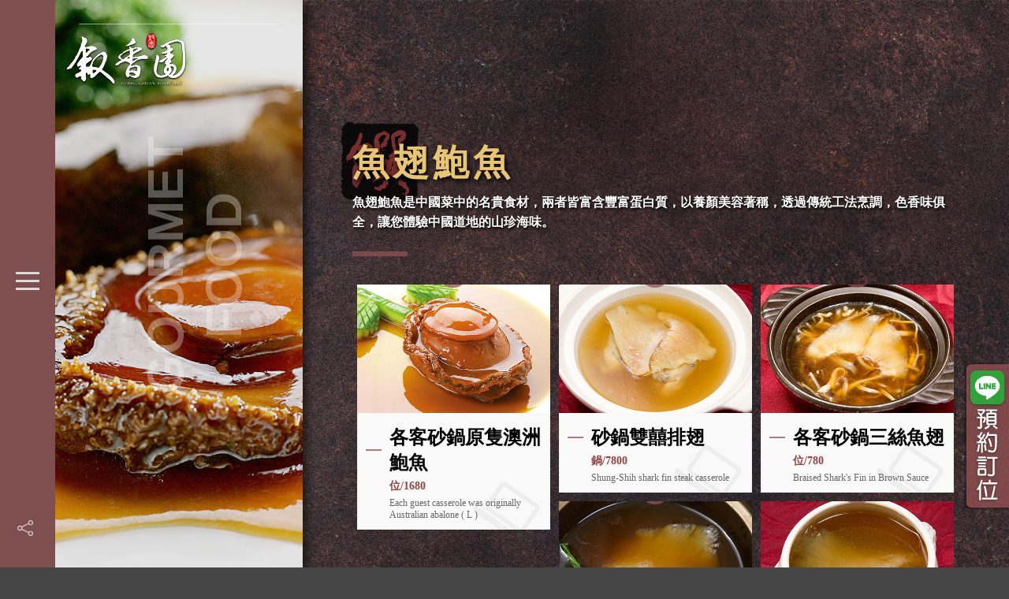

--- FILE ---
content_type: text/html; charset=UTF-8
request_url: http://jeanhwa.com/gourmet2.php
body_size: 27433
content:
<!DOCTYPE HTML>
<html dir="ltr" lang="zh-Hant">
  <head>
    <!--=============== basic  ===============-->
    <meta charset="UTF-8">
    <title>第一大飯店《 敘香園 》佳餚美饌-魚翅鮑魚．精美冷盤</title>
    <meta name="viewport" content="width=device-width, initial-scale=1.0, minimum-scale=1.0, maximum-scale=1.0, user-scalable=no">
    <meta name="robots" content="index, follow"/>
    <meta name="keywords" content="喜宴廣場、到府外燴、江浙名菜、港式飲茶、魚翅鮑魚"/>
    <meta name="description" content="敘香園酒樓，四十多年老字號，全日供應各式游水海鮮、江浙佳肴、魚翅鮑魚及港式飲茶，老師傅手藝的佳肴美食茶點，保證令您讚不絕口！"/>
    <meta name="author" content="2amedia.com">
    <!--=============== css  ===============-->	
    <link type="text/css" rel="stylesheet" href="css/reset.css">
    <link type="text/css" rel="stylesheet" href="css/plugins.css">
    <link type="text/css" rel="stylesheet" href="css/style.css">
    <link type="text/css" rel="stylesheet" href="css/color.css">
    <link type="text/css" rel="stylesheet" href="css/yourstyle.css">
    <!--=============== favicons ===============-->
    <link rel="shortcut icon" href="images/home/icon32.png">
    <!-- aos -->
    <link rel="stylesheet" href="css/styles-aos.css">
    <link rel="stylesheet" href="dist/aos.css">
    <style type="text/css">
#png1 {
position:absolute;
position:fixed;
bottom:10%;
right:0px;
z-index:999;
}

#png2 {
position:absolute;
top:1000px;
right:0px;
z-index:-5;
}
    </style>
  </head>
  <body>
  <div id="png1"><a href="https://lin.ee/YW43Z8L" target="_blank"><img src="images/line.png"></a></div>
    <!--================= loader ================-->
    <div class="loader-holder">
      <div class="loader-inner loader-vis">
        <div class="loader"></div>
      </div>
    </div>
    <!--================= loader end ================-->
    <!--================= main start ================-->
    <div id="main">
      <!--================= Header ================-->
      <header class="main-header">
        <a href="index.php" class="logo-holder"><img src="images/home/logo-w160.png"></a>
        <!-- info-button -->
        <div class="nav-button" id="open-button">
          <span class="menu-global menu-top"></span>
          <span class="menu-global menu-middle"></span>
          <span class="menu-global menu-bottom"></span>
        </div>
        <!-- info-button end-->
        <div class="show-share isShare"><img src="images/share.png"></div>
      </header>
      <!-- End header -->
      <!--================= menu ================-->
      <div class="menu-wrap">
        <div class="menu-inner">
          <div class="hid-men-wrap   alt">
            <div id="hid-men">
              <ul class="menu">
                <li>
                  <a href="news.php">最新訊息</a>
                </li>
                <li>
                  <a href="about.php">關於敘香園</a>
                </li>
                <li>
                  <a href="#">佳餚美饌</a>
                  <ul>
                    <li><a href="gourmet1.php">精選江浙佳餚</a></li>
                    <li><a href="gourmet2.php">魚翅鮑魚．精美冷盤</a></li>
                    <li><a href="gourmet3.php">江浙名菜．肉類小品</a></li>
                    <li><a href="gourmet4.php">海鮮類．精緻海鮮</a></li>
                    <li><a href="gourmet5.php">家常蒔蔬．素食小品</a></li>
                    <li><a href="gourmet6.php">湯砂鍋類．麵飯年糕</a></li>
                    <li><a href="gourmet7.php">精緻港式美點</a></li>
                    <li><a href="gourmet8.php">精緻套餐．尊榮特餐</a></li>
                    <li><a href="gourmet9.php">宴客桌菜</a></li>
                  </ul>
                </li>
                <li>
                  <a href="wedding.php">婚宴酒席</a>
                </li>
                <li><a href="venue.php">場地設備</a></li>
                <li><a href="contact.php">聯絡我們</a></li>
				<li><a href="https://lin.ee/YW43Z8L" target="_blank">LINE預訂</a></li>   
              </ul>
            </div>
          </div>
        </div>
        <div class="morph-shape" id="morph-shape" data-morph-open="M-7.312,0H15c0,0,66,113.339,66,399.5C81,664.006,15,800,15,800H-7.312V0z;M-7.312,0H100c0,0,0,113.839,0,400c0,264.506,0,400,0,400H-7.312V0z">
          <svg xmlns="http://www.w3.org/2000/svg" width="100%" height="100%" viewBox="0 0 100 800" preserveAspectRatio="none">
            <path d="M-7.312,0H0c0,0,0,113.839,0,400c0,264.506,0,400,0,400h-7.312V0z"/>
          </svg>
        </div>
      </div>
      <!--menu end-->
      <!-- fixed column  -->
      <div class="fixed-column"style=" box-shadow: 5px 5px 15px rgba(0,0,0, 0.7)">
        <div class="column-image fl-wrap full-height">
          <div class="bg" data-bg="images/gourmet/gourmet-02.jpg"></div>
          <div class="overlay"></div>
        </div>
        <div class="bg-title alt"><span>Gourmet Food</span></div>
        <div class="progress-bar-wrap">
          <div class="progress-bar"></div>
        </div>
      </div>
      <!-- fixed column  end -->
      <!-- column-wrap  -->
      <div class="column-wrap scroll-content">
        <!--=============== content ===============-->	
        <!-- content   -->               
        <div class="content">
          <!-- section-->
          <section  data-scrollax-parent="true" class="dec-sec">
            <div class="container">
              <div class="section-title1">
                <h2 style="font-size: 46px; font-family:Microsoft JhengHei; letter-spacing: 5px; font-weight: bold; color: #e8c573; text-shadow:2px 3px 6px #000; margin-top:100px; margin-bottom:0px">魚翅鮑魚</h2>
                <p style="font-size: 16px; font-family:Microsoft JhengHei; font-weight: bold; color: #fff; text-shadow:1px 2px 3px #000; line-height: 25px">魚翅鮑魚是中國菜中的名貴食材，兩者皆富含豐富蛋白質，以養顏美容著稱，透過傳統工法烹調，色香味俱全，讓您體驗中國道地的山珍海味。</p>
                <div class="clearfix"></div>
                <span class="bold-separator"></span>
              </div>
              <!-- portfolio start -->
              <div class="gallery-items spad ">
               
                <!-- gallery-item-->
                <div class="gallery-item">
                  <div class="grid-item-holder">
                    <div class="box-item vis-det folio-img fl-wrap">
                      <img src="admin/uploads/gourmet_photo/photo-s0156.jpg?1768896859">
                      <a data-src="admin/uploads/gourmet_photo/photo0156.jpg?1768896859" class="image-popup"><i class="fa fa-search"></i></a>
                    </div>
                    <div class="grid-det fl-wrap">
                      <h3 style="font-size: 24px; font-family:Microsoft JhengHei; font-weight: bold;"><a>各客砂鍋原隻澳洲鮑魚</a></h3>
                      <span style="font-size: 14px; font-family:Microsoft JhengHei; font-weight: bold; color: #964444;margin-bottom:5px">位/1680</span><div class="clearfix"></div>
                      <span>Each guest casserole was originally Australian abalone ( L )</span>
                      <i class="fa fa-laptop"></i>
                    </div>
                  </div>
                </div>
                <!-- gallery-item end-->
               
                <!-- gallery-item-->
                <div class="gallery-item">
                  <div class="grid-item-holder">
                    <div class="box-item vis-det folio-img fl-wrap">
                      <img src="admin/uploads/gourmet_photo/photo-s0014.jpg?1768896859">
                      <a data-src="admin/uploads/gourmet_photo/photo0014.jpg?1768896859" class="image-popup"><i class="fa fa-search"></i></a>
                    </div>
                    <div class="grid-det fl-wrap">
                      <h3 style="font-size: 24px; font-family:Microsoft JhengHei; font-weight: bold;"><a>砂鍋雙囍排翅</a></h3>
                      <span style="font-size: 14px; font-family:Microsoft JhengHei; font-weight: bold; color: #964444;margin-bottom:5px">鍋/7800</span><div class="clearfix"></div>
                      <span>Shung-Shih shark fin steak casserole</span>
                      <i class="fa fa-laptop"></i>
                    </div>
                  </div>
                </div>
                <!-- gallery-item end-->
               
                <!-- gallery-item-->
                <div class="gallery-item">
                  <div class="grid-item-holder">
                    <div class="box-item vis-det folio-img fl-wrap">
                      <img src="admin/uploads/gourmet_photo/photo-s0015.jpg?1768896859">
                      <a data-src="admin/uploads/gourmet_photo/photo0015.jpg?1768896859" class="image-popup"><i class="fa fa-search"></i></a>
                    </div>
                    <div class="grid-det fl-wrap">
                      <h3 style="font-size: 24px; font-family:Microsoft JhengHei; font-weight: bold;"><a> 各客砂鍋三絲魚翅</a></h3>
                      <span style="font-size: 14px; font-family:Microsoft JhengHei; font-weight: bold; color: #964444;margin-bottom:5px">位/780</span><div class="clearfix"></div>
                      <span>Braised Shark's Fin in Brown Sauce</span>
                      <i class="fa fa-laptop"></i>
                    </div>
                  </div>
                </div>
                <!-- gallery-item end-->
               
                <!-- gallery-item-->
                <div class="gallery-item">
                  <div class="grid-item-holder">
                    <div class="box-item vis-det folio-img fl-wrap">
                      <img src="admin/uploads/gourmet_photo/photo-s0016.jpg?1768896859">
                      <a data-src="admin/uploads/gourmet_photo/photo0016.jpg?1768896859" class="image-popup"><i class="fa fa-search"></i></a>
                    </div>
                    <div class="grid-det fl-wrap">
                      <h3 style="font-size: 24px; font-family:Microsoft JhengHei; font-weight: bold;"><a>各客砂鍋紅燒排翅</a></h3>
                      <span style="font-size: 14px; font-family:Microsoft JhengHei; font-weight: bold; color: #964444;margin-bottom:5px">位/1780</span><div class="clearfix"></div>
                      <span> Braised Superior Shark's Fin in Brown Sauce</span>
                      <i class="fa fa-laptop"></i>
                    </div>
                  </div>
                </div>
                <!-- gallery-item end-->
               
                <!-- gallery-item-->
                <div class="gallery-item">
                  <div class="grid-item-holder">
                    <div class="box-item vis-det folio-img fl-wrap">
                      <img src="admin/uploads/gourmet_photo/photo-s0017.jpg?1768896859">
                      <a data-src="admin/uploads/gourmet_photo/photo0017.jpg?1768896859" class="image-popup"><i class="fa fa-search"></i></a>
                    </div>
                    <div class="grid-det fl-wrap">
                      <h3 style="font-size: 24px; font-family:Microsoft JhengHei; font-weight: bold;"><a>各客雞燉排翅</a></h3>
                      <span style="font-size: 14px; font-family:Microsoft JhengHei; font-weight: bold; color: #964444;margin-bottom:5px">位/1780</span><div class="clearfix"></div>
                      <span>Shark's Fin in Chicken Soup</span>
                      <i class="fa fa-laptop"></i>
                    </div>
                  </div>
                </div>
                <!-- gallery-item end-->
              							
              </div>
              <!-- portfolio end -->
            </div>
            <div class="container">
              <div class="section-title1">
                <h2 style="font-size: 46px; font-family:Microsoft JhengHei; letter-spacing: 5px; font-weight: bold; color: #e8c573; text-shadow:2px 3px 6px #000; margin-top:100px; margin-bottom:0px">精美冷盤</h2>
                <p style="font-size: 16px; font-family:Microsoft JhengHei; font-weight: bold; color: #fff; text-shadow:1px 2px 3px #000; line-height: 25px">利用各種新鮮肉質、海鮮，加以加工淋上特殊醬汁，細緻美觀的擺盤方式，讓您享受殿堂級的精緻體驗。</p>
                <div class="clearfix"></div>
                <span class="bold-separator"></span>
              </div>
              <!-- portfolio start -->
              <div class="gallery-items spad ">
               
                <!-- gallery-item-->
                <div class="gallery-item">
                  <div class="grid-item-holder">
                    <div class="box-item vis-det folio-img fl-wrap">
                      <img src="admin/uploads/gourmet_photo/photo-s0018.jpg?1768896859">
                      <a data-src="admin/uploads/gourmet_photo/photo0018.jpg?1768896859" class="image-popup"><i class="fa fa-search"></i></a>
                    </div>
                    <div class="grid-det fl-wrap">
                      <h3 style="font-size: 24px; font-family:Microsoft JhengHei; font-weight: bold;"><a>醉雞</a></h3>
                      <span style="font-size: 14px; font-family:Microsoft JhengHei; font-weight: bold; color: #964444;margin-bottom:5px">小428 中642 大856</span><div class="clearfix"></div>
                      <span>Wine Preserved Chicken</span>
                      <i class="fa fa-laptop"></i>
                    </div>
                  </div>
                </div>
                <!-- gallery-item end-->
               
                <!-- gallery-item-->
                <div class="gallery-item">
                  <div class="grid-item-holder">
                    <div class="box-item vis-det folio-img fl-wrap">
                      <img src="admin/uploads/gourmet_photo/photo-s0019.jpg?1768896859">
                      <a data-src="admin/uploads/gourmet_photo/photo0019.jpg?1768896859" class="image-popup"><i class="fa fa-search"></i></a>
                    </div>
                    <div class="grid-det fl-wrap">
                      <h3 style="font-size: 24px; font-family:Microsoft JhengHei; font-weight: bold;"><a>五香牛肉</a></h3>
                      <span style="font-size: 14px; font-family:Microsoft JhengHei; font-weight: bold; color: #964444;margin-bottom:5px">小368 中552 大736</span><div class="clearfix"></div>
                      <span>Spicy Roast Beef</span>
                      <i class="fa fa-laptop"></i>
                    </div>
                  </div>
                </div>
                <!-- gallery-item end-->
               
                <!-- gallery-item-->
                <div class="gallery-item">
                  <div class="grid-item-holder">
                    <div class="box-item vis-det folio-img fl-wrap">
                      <img src="admin/uploads/gourmet_photo/photo-s0020.jpg?1768896859">
                      <a data-src="admin/uploads/gourmet_photo/photo0020.jpg?1768896859" class="image-popup"><i class="fa fa-search"></i></a>
                    </div>
                    <div class="grid-det fl-wrap">
                      <h3 style="font-size: 24px; font-family:Microsoft JhengHei; font-weight: bold;"><a>鎮江肴肉</a></h3>
                      <span style="font-size: 14px; font-family:Microsoft JhengHei; font-weight: bold; color: #964444;margin-bottom:5px">小328 中492 大656</span><div class="clearfix"></div>
                      <span>Sliced Pork</span>
                      <i class="fa fa-laptop"></i>
                    </div>
                  </div>
                </div>
                <!-- gallery-item end-->
               
                <!-- gallery-item-->
                <div class="gallery-item">
                  <div class="grid-item-holder">
                    <div class="box-item vis-det folio-img fl-wrap">
                      <img src="admin/uploads/gourmet_photo/photo-s0021.jpg?1768896859">
                      <a data-src="admin/uploads/gourmet_photo/photo0021.jpg?1768896859" class="image-popup"><i class="fa fa-search"></i></a>
                    </div>
                    <div class="grid-det fl-wrap">
                      <h3 style="font-size: 24px; font-family:Microsoft JhengHei; font-weight: bold;"><a>海蜇皮</a></h3>
                      <span style="font-size: 14px; font-family:Microsoft JhengHei; font-weight: bold; color: #964444;margin-bottom:5px">小368 中552 大736</span><div class="clearfix"></div>
                      <span>Silver sting skin</span>
                      <i class="fa fa-laptop"></i>
                    </div>
                  </div>
                </div>
                <!-- gallery-item end-->
               
                <!-- gallery-item-->
                <div class="gallery-item">
                  <div class="grid-item-holder">
                    <div class="box-item vis-det folio-img fl-wrap">
                      <img src="admin/uploads/gourmet_photo/photo-s0022.jpg?1768896859">
                      <a data-src="admin/uploads/gourmet_photo/photo0022.jpg?1768896859" class="image-popup"><i class="fa fa-search"></i></a>
                    </div>
                    <div class="grid-det fl-wrap">
                      <h3 style="font-size: 24px; font-family:Microsoft JhengHei; font-weight: bold;"><a>燻魚</a></h3>
                      <span style="font-size: 14px; font-family:Microsoft JhengHei; font-weight: bold; color: #964444;margin-bottom:5px">小368 中552 大736</span><div class="clearfix"></div>
                      <span>Spicy Smoked Fish</span>
                      <i class="fa fa-laptop"></i>
                    </div>
                  </div>
                </div>
                <!-- gallery-item end-->
               
                <!-- gallery-item-->
                <div class="gallery-item">
                  <div class="grid-item-holder">
                    <div class="box-item vis-det folio-img fl-wrap">
                      <img src="admin/uploads/gourmet_photo/photo-s0023.jpg?1768896859">
                      <a data-src="admin/uploads/gourmet_photo/photo0023.jpg?1768896859" class="image-popup"><i class="fa fa-search"></i></a>
                    </div>
                    <div class="grid-det fl-wrap">
                      <h3 style="font-size: 24px; font-family:Microsoft JhengHei; font-weight: bold;"><a> 素燒鵝</a></h3>
                      <span style="font-size: 14px; font-family:Microsoft JhengHei; font-weight: bold; color: #964444;margin-bottom:5px">小328 中492 大656</span><div class="clearfix"></div>
                      <span>Simple bean curd skin with vegetable</span>
                      <i class="fa fa-laptop"></i>
                    </div>
                  </div>
                </div>
                <!-- gallery-item end-->
               
                <!-- gallery-item-->
                <div class="gallery-item">
                  <div class="grid-item-holder">
                    <div class="box-item vis-det folio-img fl-wrap">
                      <img src="admin/uploads/gourmet_photo/photo-s0024.jpg?1768896859">
                      <a data-src="admin/uploads/gourmet_photo/photo0024.jpg?1768896859" class="image-popup"><i class="fa fa-search"></i></a>
                    </div>
                    <div class="grid-det fl-wrap">
                      <h3 style="font-size: 24px; font-family:Microsoft JhengHei; font-weight: bold;"><a>鹽水蝦</a></h3>
                      <span style="font-size: 14px; font-family:Microsoft JhengHei; font-weight: bold; color: #964444;margin-bottom:5px">小408 中612 大816</span><div class="clearfix"></div>
                      <span>Salted Boiled Shrimps</span>
                      <i class="fa fa-laptop"></i>
                    </div>
                  </div>
                </div>
                <!-- gallery-item end-->
               
                <!-- gallery-item-->
                <div class="gallery-item">
                  <div class="grid-item-holder">
                    <div class="box-item vis-det folio-img fl-wrap">
                      <img src="admin/uploads/gourmet_photo/photo-s0025.jpg?1768896859">
                      <a data-src="admin/uploads/gourmet_photo/photo0025.jpg?1768896859" class="image-popup"><i class="fa fa-search"></i></a>
                    </div>
                    <div class="grid-det fl-wrap">
                      <h3 style="font-size: 24px; font-family:Microsoft JhengHei; font-weight: bold;"><a>油爆蝦</a></h3>
                      <span style="font-size: 14px; font-family:Microsoft JhengHei; font-weight: bold; color: #964444;margin-bottom:5px">小408 中612 大816</span><div class="clearfix"></div>
                      <span>Fried Shrimps</span>
                      <i class="fa fa-laptop"></i>
                    </div>
                  </div>
                </div>
                <!-- gallery-item end-->
               
                <!-- gallery-item-->
                <div class="gallery-item">
                  <div class="grid-item-holder">
                    <div class="box-item vis-det folio-img fl-wrap">
                      <img src="admin/uploads/gourmet_photo/photo-s0026.jpg?1768896859">
                      <a data-src="admin/uploads/gourmet_photo/photo0026.jpg?1768896859" class="image-popup"><i class="fa fa-search"></i></a>
                    </div>
                    <div class="grid-det fl-wrap">
                      <h3 style="font-size: 24px; font-family:Microsoft JhengHei; font-weight: bold;"><a>什錦大拼</a></h3>
                      <span style="font-size: 14px; font-family:Microsoft JhengHei; font-weight: bold; color: #964444;margin-bottom:5px">$1188</span><div class="clearfix"></div>
                      <span>Assorted Cold Dish.(Large)</span>
                      <i class="fa fa-laptop"></i>
                    </div>
                  </div>
                </div>
                <!-- gallery-item end-->
               
                <!-- gallery-item-->
                <div class="gallery-item">
                  <div class="grid-item-holder">
                    <div class="box-item vis-det folio-img fl-wrap">
                      <img src="admin/uploads/gourmet_photo/photo-s0027.jpg?1768896859">
                      <a data-src="admin/uploads/gourmet_photo/photo0027.jpg?1768896859" class="image-popup"><i class="fa fa-search"></i></a>
                    </div>
                    <div class="grid-det fl-wrap">
                      <h3 style="font-size: 24px; font-family:Microsoft JhengHei; font-weight: bold;"><a>雙拼</a></h3>
                      <span style="font-size: 14px; font-family:Microsoft JhengHei; font-weight: bold; color: #964444;margin-bottom:5px">$588</span><div class="clearfix"></div>
                      <span>Assorted Cold Dish.(2 Assortments)</span>
                      <i class="fa fa-laptop"></i>
                    </div>
                  </div>
                </div>
                <!-- gallery-item end-->
               
                <!-- gallery-item-->
                <div class="gallery-item">
                  <div class="grid-item-holder">
                    <div class="box-item vis-det folio-img fl-wrap">
                      <img src="admin/uploads/gourmet_photo/photo-s0028.jpg?1768896859">
                      <a data-src="admin/uploads/gourmet_photo/photo0028.jpg?1768896859" class="image-popup"><i class="fa fa-search"></i></a>
                    </div>
                    <div class="grid-det fl-wrap">
                      <h3 style="font-size: 24px; font-family:Microsoft JhengHei; font-weight: bold;"><a>三拼</a></h3>
                      <span style="font-size: 14px; font-family:Microsoft JhengHei; font-weight: bold; color: #964444;margin-bottom:5px">$788</span><div class="clearfix"></div>
                      <span>Assorted Cold Dish.(3 Assortments)</span>
                      <i class="fa fa-laptop"></i>
                    </div>
                  </div>
                </div>
                <!-- gallery-item end-->
               
                <!-- gallery-item-->
                <div class="gallery-item">
                  <div class="grid-item-holder">
                    <div class="box-item vis-det folio-img fl-wrap">
                      <img src="admin/uploads/gourmet_photo/photo-s0029.jpg?1768896859">
                      <a data-src="admin/uploads/gourmet_photo/photo0029.jpg?1768896859" class="image-popup"><i class="fa fa-search"></i></a>
                    </div>
                    <div class="grid-det fl-wrap">
                      <h3 style="font-size: 24px; font-family:Microsoft JhengHei; font-weight: bold;"><a>四拼</a></h3>
                      <span style="font-size: 14px; font-family:Microsoft JhengHei; font-weight: bold; color: #964444;margin-bottom:5px">$988</span><div class="clearfix"></div>
                      <span>Assorted Cold Dish.(4 Assortments)</span>
                      <i class="fa fa-laptop"></i>
                    </div>
                  </div>
                </div>
                <!-- gallery-item end-->
                        
              </div>
              <!-- portfolio end -->
            </div>
          </section>
          <!-- section  end-->

          <!--  to top  -->  
          <div class="small-sec fl-wrap">
            <div class="to-top-wrap"><a class="to-top" href="#"> <i class="fa fa-angle-double-up"></i> Back to Top</a></div>
          </div>
          <!-- to top end--> 
          <div id="png2"><img src="images/gourmet/item02.png"></div>
        </div>
        <!-- content end -->
        <div class="bg dec-bg left-pos-dec" style=" background: url('images/gourmet/bg-h3500-01.jpg') repeat left top; background-size:cover;background-color:#fff;"></div>
      </div>
      <!-- column-wrap end -->
      <div class="small-sec fl-wrap">
        <h3 style="font-size: 13px; font-family:Microsoft JhengHei; color: #FFF">
          © 2018 敘香園餐廳 錦華餐飲集團 All rights reserved. Design by <a href="http://www.2amedia.com" target="_blank" style="font-size: 13px; font-family:Microsoft JhengHei; color: #FFF">2A多媒體</a>｜<a href="https://topfood.com.tw/" target="_blank" style="font-size: 13px; font-family:Microsoft JhengHei; color: #FFF">美食趣</a>
        </h3>
      </div>
      <!-- Share container  -->
      <div class="share-container  isShare"  data-share="['facebook','pinterest','googleplus','twitter','linkedin']"></div>
      <!-- Share container  end-->					
    </div>
    <!-- Main end -->
    <!-- Main end -->
    <!--=============== google map ===============-->
    <script type="text/javascript" src="http://maps.google.com/maps/api/js?key=AIzaSyDwJSRi0zFjDemECmFl9JtRj1FY7TiTRRo"></script>  		
    <!--=============== scripts  ===============-->
    <script type="text/javascript" src="js/jquery.min.js"></script>
    <script type="text/javascript" src="js/plugins.js"></script>
    <script type="text/javascript" src="js/scripts.js"></script>
  </body>
</html>

--- FILE ---
content_type: text/css
request_url: http://jeanhwa.com/css/style.css
body_size: 61713
content:
@charset "utf-8";
/*======================================
 [ -Main Stylesheet-
  Theme: Cooper
  Version: 1.0
  Last change: 12/11/2016 ]
  	+++Fonts +++
	++++Typography ++++
	++++General Styles++++
	++++Loader ++++
	++++Content Styles ++++
	++++Fixed-column++++
	++++Button++++
	++++Header++++
	++++Footer+++++
	++++Scroll nav +++++
	++++Section++++
	++++Home++++
	++++404++++
	++++Facts++++
	++++Resume ++++
	++++Services ++++
	++++Order++++
	++++Skills++++
	++++Testimonials++++
	++++Porfolio++++
	++++Video++++
	++++Contacts++++
	++++Map++++
	++++Blog++++
	++++Share++++
	++++Responsive++++
/*-------------Fonts---------------------------------------*/
@import url('https://fonts.googleapis.com/css?family=Montserrat:400,700|Raleway:300,400,500,600,700,700i,800,900&subset=latin-ext');
/*-------------General Style---------------------------------------*/
html{
	overflow-x:hidden !important;
	overflow-y:scroll !important;
	height:100%;
}
body{
	margin: 0;
	padding: 0;
	font-weight: 400;
	font-size: 12px;
	height:100%;
	text-align:center;
	background:#454545;
	color:#000;
	font-family: 'Microsoft JhengHei', sans-serif;
}
@-o-viewport {width: device-width;}
@-ms-viewport {width: device-width;}
@viewport {width: device-width;}
/*--------------Typography--------------------------------------*/
p {
    text-align: left;
    font-size: 15px;
    line-height: 20px;
    padding-bottom: 10px;
	font-weight:500;
}
blockquote {
	float:left;
	padding: 10px 20px;
	margin: 0 0 20px;
	font-size: 17.5px;
	border-left: 10px solid #ffffff9c;
}
blockquote p {
	font-family: Microsoft JhengHei, "Times New Roman", Times, serif;
	color:#494949;
}
.text-subtitle {
	float:left;
	width:100%;
	position:relative;
	font-size:14px;
	font-weight:bold;
	letter-spacing:2;
	font-family: Microsoft JhengHei, sans-serif;
	text-transform:uppercase;
	color:#666;
	padding-bottom:10px;
	text-align:left;
}
.text-title {
	float:left;
	width:100%;
	position:relative;
	font-size:20px;
	font-weight:bold;
	letter-spacing:0px;
	color:#191919;
	text-transform:uppercase;
	text-align:left;
	padding-bottom:10px;
	border-bottom:1px solid #eee;
	margin-bottom:10px;
}
/*------ loader-------------------------------------------------*/
.loader-holder {
	 position:fixed;
	 width:50px;
	 height:50px;
	 top:50%;
	 left:50%;
	 margin-top:-20px;
	 margin-left:-20px;
	 z-index:150;
}
.loader-inner {
	top:0;
	left:0;
	position:absolute;
  	width: 50px;
  	height: 50px;
  	z-index:20;
	-webkit-transition: all 0.4s  ease-in-out;
	-moz-transition: all 0.4s ease-in-out;
	-o-transition: all 0.4s ease-in-out;
	-ms-transition: all 0.4s   ease-in-out;
	transition: all 0.4s  ease-in-out;
}
.loader {
	float:left;
	width: 50px;
	height: 50px;
	border-left:10px solid #404040;
	-webkit-animation: load8 1.1s infinite linear;
	animation: load8 1.1s infinite linear;
}
.loader , .loader:after {
	border-radius: 50%;
	width: 40px;
	height: 40px;
}
@-webkit-keyframes load8 {
  0% {
    -webkit-transform: rotate(0deg);
    transform: rotate(0deg);
  }
  100% {
    -webkit-transform: rotate(360deg);
    transform: rotate(360deg);
  }
}
@keyframes load8 {
  0% {
    -webkit-transform: rotate(0deg);
    transform: rotate(0deg);
  }
  100% {
    -webkit-transform: rotate(360deg);
    transform: rotate(360deg);
  }
}
/* ---------Content Styles--------------------------------------*/
#main{
	height:100%;
	width:100%;
	position:absolute;
	top:0;
	left:0;
	z-index:2;
	opacity:0;
}
.container{
	max-width: 1024px;
	width:92%;
	margin:0 auto;
	position: relative;
	z-index:5;
}
#wrapper {
	float:left;
	width:100%;
	position:relative;
	background:#fff;
}
.content {
	width:100%;
	position:relative;
	z-index:4;
	float:left;
	padding:0 30px;
	background:#fff0;
}
.content.fscon {
	padding:0 70px;
}
.column-wrap {
	float:right;
	width:70%;
	position:relative;
	padding-right:0px;
}
.column-wrap #wrapper {
	padding:0 30px 60px 30px;
}
.fl-wrap {
	float:left;
	width:100%;
	position:relative;
}
.no-bg {
	background:none;
}
.full-height {
	height:100%;
}
.full-width-wrap {
	width:100%;
}
.bg {
	position:absolute;
	top:0;
	left:0;
	width:100%;
	height:100%;
	background-size: cover;
	background-attachment: scroll  ;
	background-position: center  ;
	background-repeat:repeat;
	background-origin: content-box;
}
.bg.par-elem {
	height:150%;
	top:-15%;
}
.full-height-parallax {
	position: absolute;
	top:0;
	left:0;
	width:100%;
	height:100%;
	overflow:hidden;
	z-index:2;
}
.respimg {
	width:100%;
	height:auto;
}
.overlay {
	position:absolute;
	top:0;
	left:0;
	width:100%;
	height:100%;
	background:#000;
	opacity:0.1;
}
.hero-wrap {
	position:relative;
	width:100%;
	overflow:hidden;
	height:100%;
	z-index:10;
}
.parallax-title {
	position:absolute;
	top:10%;
	z-index:1;
	font-size:94px;
	color:#000;
	opacity:0.07;
	text-transform:uppercase;
	font-weight:900;
}
.parallax-title.left-pos {
	left:0;
}
.parallax-title.right-pos {
	right:50px;
}
.no-padding {
	padding:0 !important;
}
.dec-list {
	float:left;
	width:100%;
}
.dec-list li {
	float:left;
	width:100%;
	text-align:left;
	position:relative;
	padding:15px 0 15px 40px;
	font-size:14px;
	border-bottom:1px solid #eee;
	font-weight:600;
}
.dec-list li span {
	color:#666;
}
.dec-list li:before {
    font-family: FontAwesome;
    font-style: normal;
    font-weight: normal;
    text-decoration: inherit;
	content: "\f178";
	position:absolute;
	top:15px;
	font-size:16px;
	left:0;
}
.cts-dot {
	display:none;
}
/*------ Fixed-column ------------------------------------------------*/
.fixed-column {
	position:fixed;
	top:0;
	left:0;
	width:30%;
	height:100%;
	padding-left:70px;
	z-index:4;
	-webkit-transform: translate3d(0,0,0);
	overflow:hidden;
}
.progress-bar-wrap {
	position:absolute;
	top:20px;
	left:100px;
	right:30px;
	height:20px;
	z-index:20;
}
.progress-bar-wrap:before {
	content:'';
	position:absolute;
	top:50%;
	left:0;
	width:100%;
	height:1px;
	background:rgba(255,255,255,0.51);
	z-index:1;
}
.progress-bar {
    position:    relative;
    height:      5px;
    width:       0%;
	border-radius:3px;
	z-index:2;
	top:8px;
}
.bg-title {
	position:absolute;
	bottom:-15%;
	left:45%;
	font-size:94px;
	width:100%;
	min-height:300px;
	text-transform:uppercase;
	font-weight:900;
	 -webkit-transform: rotate(-90deg);
    -moz-transform: rotate(-90deg);
    -o-transform: rotate(-90deg);
    -ms-transform: rotate(-90deg);
    transform: rotate(-90deg);
    -webkit-transform-origin: left top;
    -ms-transform-origin: left top;
    -moz-transform-origin: left top;
    -o-transform-origin: left top;
    transform-origin: left top;
	color:#ffffff50
}
.column-image {
	-webkit-transition:all 600ms  ;
	transition:all 600ms  ;
}
.scrbg {
	opacity:0;
}
.mr-top {
	margin-top:30px !important;
}
/* ---------Button--------------------------------------*/
.btn{
	float:left;
	margin-top:10px;
	font-size: 14px;
	color: #fff;
	margin-right:10px ;
	text-align: center;
	width: auto;
	letter-spacing: normal;
	position: relative;
	-moz-background-clip: padding;
    -webkit-background-clip: padding-box;
    background-clip: padding-box;
    vertical-align: middle;
    max-width: 100%;
    overflow: hidden;
	background:#FFD600;
    outline: none;
	padding: 15px 18px;
    display: inline-block;
	border-radius:4px;
}
.btn i{
	padding-right: 10px;
	font-size: 15px;
	background:#414146;
	padding: 14px 20px;
	position: absolute;
	top: -2px;
	left: 0;
	-webkit-transition: all 200ms linear;
    -moz-transition: all 200ms linear;
    -o-transition: all 200ms linear;
    -ms-transition: all 200ms linear;
    transition: all 200ms linear;
}
.btn.hide-icon span {
	padding: 0 33px;
	-webkit-transition: all 500ms linear;
    -moz-transition: all 500ms linear;
    -o-transition: all 500ms linear;
    -ms-transition: all 500ms linear;
    transition: all 500ms linear;
	font-family: 'Montserrat', sans-serif;
	font-size:10px;
	text-transform:uppercase;
}
.btn.hide-icon i {
	padding: 11px 20px 10px;
	left: -60px;
	height: 100%;
	line-height: 25px;
	display: inline-block;
	position: absolute;
	color:#fff !important;
	top: 0;
}
.btn.hide-icon:hover i{
	left: 0;
}
.btn.hide-icon:hover span {
	padding-left: 59px;
	padding-right: 11px;
}
/*------ Header  ------------------------------------------------*/
header.main-header {
	position:fixed;
	width:70px;
	height:100%;
	background:#00000000;
	z-index:20;
	top:0;
	left:0;
	-webkit-transform: translate3d(0,0,0);
}
.logo-holder {
	position:absolute;
	top:40px;
	left:80px;
	width:40px;
}
.logo-holder img {
	width:160px;
	height:auto;
	float:left
}
.nav-button {
    position: absolute;
    width: 30px;
    height: 30px;
    margin-top:-15px;
    top:50%;
    left:20px;
    z-index:10;
    cursor:pointer;
}
.nav-button:after {
	content:"Menu";
	position:absolute;
	top:-36px;
	left:-2px;
	font-family: Microsoft JhengHei, "Times New Roman", Times, serif;
	float:left;
	text-align:center;
	font-style:italic;
	color:#fff;
	opacity:0;
	visibility:hidden;
	-webkit-transition: all 300ms linear;
    -moz-transition: all 300ms linear;
    -o-transition: all 300ms linear;
    -ms-transition: all 300ms linear;
    transition: all 300ms linear;
}
.nav-button:hover:after {
	visibility:visible;
	top:-26px;
	opacity:1;
}
.menu-global {
    backface-visibility: hidden;
    position: absolute;
    left: 0;
    border-top: 3px solid #dbdbdb;
    width: 100%;
    transition: 0.55s;
}
.menu-top {
    top: 0;
}
.menu-middle {
    top: 10px;
}
.menu-bottom {
    top: 20px;
}
.menu-top-click {
    backface-visibility: hidden;
    top: 10px;
    transform: rotate(45deg);
    transition: 0.55s 0.5s;
}
.menu-middle-click {
    opacity: 0;
}
.menu-bottom-click {
    backface-visibility: hidden;
    top: 10px;
    transform: rotate(-405deg);
    transition: 0.55s 0.5s;
}
.hid-men-wrap {
	width:100%;
	left:0;
	position: absolute;
	top:45%;
	overflow:hidden;
}
.sliding-menu ul {
	margin: 0;
	float: left;
	width:100%;
	overflow:hidden;
}
.sliding-menu li {
	margin: 0;
	position:relative;
	float:left;
	width:100%;
 	border-bottom:1px solid rgba(255,255,255,0.18);
}
.sliding-menu li:first-child {
	border-top:1px solid rgba(255,255,255,0.11);
}
.sliding-menu a {
	float:left;
	width:100%;
	padding:12px 5px;
	position:relative;
	font-weight: 700;
	font-size: 18px;
	text-transform: uppercase;
	letter-spacing:2px;
	color: #fff;
	line-height:20px;
}
.menu-wrap {
	position: fixed;
	z-index: 19;
	width: 370px;
	top:0;
	bottom:0;
	font-size: 1.15em;
	padding-left:0px;
	-webkit-transform: translate3d(-320px,0,0);
	transform: translate3d(-320px,0,0);
	-webkit-transition: -webkit-transform 0.4s;
	transition: transform 0.4s;
}
.menu-inner:before {
	content:'';
	position:absolute;
	bottom:20px;
	left:35px;
	right:15px;
	height:1px;
}
.menu {
	position: relative;
	z-index: 1000;
}
.menu-inner   {
	opacity: 0;
	-webkit-transform: translate3d(-160px,0,0);
	transform: translate3d(-160px,0,0);
	-webkit-transition: opacity 0s 0.3s, -webkit-transform 0s 0.3s;
	transition: opacity 0s 0.3s, transform 0s 0.3s;
	-webkit-transition-timing-function: cubic-bezier(.17,.67,.1,1.27);
	transition-timing-function: cubic-bezier(.17,.67,.1,1.27);
}
.morph-shape {
	position: absolute;
	width: 100%;
	height: 100%;
	top: 0;
	right: 0;
	fill:rgba(0,0,0,0.71);
}
.menu-inner {
	float:left;
	width:100%;
	height:100%;
	position:relative;
	z-index: 1000;
}
.menu-logo {
	position:absolute;
	top:45px;
	left:0;
	width:100%;
}
.menu-logo img {
	width:150px;
	height:auto;
	margin:0 auto;
}
.show-menu .menu-wrap {
	-webkit-transition-delay: 0s;
	transition-delay: 0s;
}
.show-menu .menu-wrap,
.show-menu .menu-inner ,
.show-menu .morph-shape  {
	-webkit-transform: translate3d(0px,0,0);
	transform: translate3d(0px,0,0);
}
.show-menu .menu-inner  {
	opacity: 1;
	-webkit-transition: opacity 0.3s, -webkit-transform 0.3s;
	transition: opacity 0.3s, transform 0.3s;
	-webkit-transition-delay: 0.4s;
	transition-delay: 0.4s;
}
/*------ Footer ------------------------------------------------*/
.footer-social {
	position:absolute;
	top:80px;
	width:100%;
	z-index:2;
	left:0;
}
.footer-social:before , .footer-social:after {
	content:'';
	position:absolute;
	left:6px;
	right:6px;
	height:1px;
	background:rgba(255,255,255,0.21);
}
.footer-social:before {
	top:-20px;
}
.footer-social:after {
	bottom:-20px;
}
.footer-social li {
	float:left;
	width:100%;
	margin-bottom:8px;
}
.footer-social li a {
	width:30px;
	margin-left:18px;
	height:30px;
	float:left;
	line-height:30px;
	border-radius:100%;
	color:#383838;
	background:#f2f2f2;
	-webkit-transition:all 400ms cubic-bezier(0.215,.61,.355,1);
	-moz-transition:all 400ms cubic-bezier(0.215,.61,.355,1);
	-o-transition:all 400ms cubic-bezier(0.215,.61,.355,1);
	transition:all 400ms cubic-bezier(0.215,.61,.355,1);

}
.footer-social li a:hover {
	-moz-box-shadow: 0 0 50px -2px #999;
	-webkit-box-shadow: 0 0 50px -2px #999;
	box-shadow: 0 0 50px -2px #999;
}
.main-footer {
	position:fixed;
	width:70px;
	height:100%;
	background:#404040;
	border-left:1px solid rgba(255,255,255,0.21);

	z-index:120;
	top:0;
	right:0;
	-webkit-transform: translate3d(0,0,0);
}
 .copyright {
	position:absolute;
	bottom:30px;
	left:30px;
	width:250px;
	text-align:left;
	color:#fff;
	font-size:11px;
	font-weight:600;
	letter-spacing:1px;
     -webkit-transform: rotate(-90deg);
    -moz-transform: rotate(-90deg);
    -o-transform: rotate(-90deg);
    -ms-transform: rotate(-90deg);
    transform: rotate(-90deg);
    -webkit-transform-origin: left top;
    -ms-transform-origin: left top;
    -moz-transform-origin: left top;
    -o-transform-origin: left top;
    transform-origin: left top;
}
.mail-link {
	position:absolute;
	top:20px;
	width:100%;
	left:0;
	font-size:14px;
	color: rgba(255,255,255,0.51);
	-webkit-transition: all 500ms linear;
    -moz-transition: all 500ms linear;
    -o-transition: all 500ms linear;
    -ms-transition: all 500ms linear;
    transition: all 500ms linear;
}
/*------ Scroll nav------------------------------------------------*/
.arrowpagenav {
	position:fixed;
	top:50%;
	left:30%;
	width:40px;
	height:110px;
	background:#404040;
	z-index:4;
	margin:-55px 0 0 -20px;
	border-radius:26px;
}
.arrowpagenav:before {
	content:'';
	position:absolute;
	top:50%;
	left:10px;
	right:10px;
	height:1px;
	border-top:1px solid rgba(255,255,255,0.21);
}
.arrowpagenav a  {
	width:40px;
	height:40px;
	margin-top:10px;
	float:left;
	line-height:40px;
	font-size:16px;
	color:#fff;
	position:relative;
}
.arrowpagenav a:before {
    font-family: FontAwesome;
    font-style: normal;
    font-weight: normal;
    text-decoration: inherit;
	position:absolute;
	color:#fff;
	top:0;
	font-size:16px;
	left:0;
	line-height:40px;
	width:40px;
	height:40px;
}
.arrowpagenav a.cts-down:before {
	content: "\f107";
}
.arrowpagenav a.cts-up:before {
	content: "\f106";
}
.small-pad-sec {
	padding-bottom:10px;
}
.small-sec {
	padding:30px 0;
}
.bold-separator {
	width:70px;
	height:6px;
	background:#000;
	float:left;
	margin-top:15px;
}
.scroll-nav-holder{
	box-shadow: 0 2px 6px rgba(0, 0, 0, 0.08);
	background: #404040;
	float:left;
	width:100%;
	position:relative;
	z-index:6;
	-webkit-transform: translate3d(0,0,0);
}
.scroll-nav ul {
	float:left;
	width:100%;
}
.scroll-nav li {
	float:left;
	border-right:1px solid  rgba(255,255,255,0.21);
	box-sizing:border-box;
	overflow:hidden;
	background:#404040;
}
.scroll-nav li:last-child {
	border-right:none;
}
.scroll-nav li a {
	font-weight:700;
	font-size:14px;
	font-family:Microsoft JhengHei;
	position:relative;
	float:left;
	width:100%;
	padding:25px 0;
	color:#fff;
	text-transform:uppercase;
	letter-spacing:2px;
}
.scroll-nav a.external {
	 background: #585858;
}
.scroll-nav li a span {
	position:relative;
	z-index:2;
	-webkit-transition: all 500ms linear;
    -moz-transition: all 500ms linear;
    -o-transition: all 500ms linear;
    -ms-transition: all 500ms linear;
    transition: all 500ms linear;
}
.scroll-nav li a:hover span {
	opacity:0.5;
}
.scroll-nav li a:before  , .scroll-nav li a:after {
	content:'';
	position:absolute;
	height:0;
	width:50%;
	opacity:0;
	z-index:1;
	-webkit-transition: all 0.7s ease-in-out;
	transition: all 0.7s ease-in-out;
}
.scroll-nav li a:before {
 	top:0;
	left:0;
}
.scroll-nav li a:after {
	bottom:0;
	right:0;
}
.scroll-nav li a.act-link:before , .scroll-nav li a.act-link:after  {
	height:100%;
	opacity:1;
}
/*------ section-------------------------------------------------*/
section {
	float:left;
	width:100%;
	position:relative;
	padding:70px 0;
}
section.dec-sec:before {
	content:'';
	position:absolute;
	bottom:0;
	left:0;
	width:50%;
	height:1px;
	border-top:1px dashed rgba(238, 238, 238, 0.9);
}
section.dec-sec:after {
	content:'';
	position:absolute;
	bottom:0;
	left:50%;
	width:7px;
	height:7px;
	border-radius:100%;
	background:rgba(238, 238, 238, 0.85);
	margin-bottom:-2px;
	margin-left:15px;
}
.section-title {
	float:left;
	width:100%;
	position:relative;
	padding-bottom:30px;
}
.section-title h2 {
	float:left;
	width:100%;
	padding:6px 0;
	font-size:46px;
	text-align:left;
	color:#666;
	font-family: 'Raleway', sans-serif;
	font-weight:900;
	text-transform:uppercase;
	letter-spacing:2px;
	position:relative;
}
.section-title h2:before {
	content:'';
	position:absolute;
	top:-15px;
	left:-15px;
	width:100px;
	height:100px;
	background-image: url( ' ../images/home/100-100-01.png ' );
	z-index:-1;
	opacity:0.8;
}
.section-title p {
	float:left;
	text-align:left;
	font-family: Microsoft JhengHei, "Times New Roman", Times, serif;
	font-style:;
	color:#000;
	max-width:500px;
}

.section-title1 {
	float:left;
	width:100%;
	position:relative;
	padding-bottom:30px;
}
.section-title1 h2 {
	float:left;
	width:100%;
	padding:6px 0;
	font-size:46px;
	text-align:left;
	color:#666;
	font-weight:900;
	text-transform:uppercase;
	letter-spacing:2px;
	position:relative;
}
.section-title1 h2:before {
	content:'';
	position:absolute;
	top:-15px;
	left:-15px;
	width:100px;
	height:100px;
	background-image: url( ' ../images/gourmet/100-100.png ' );
	z-index:-1;
	opacity:0.8;
}

.section-title2 {
	float:left;
	width:100%;
	position:relative;
	padding-bottom:30px;
}
.section-title2 h2 {
	float:left;
	width:100%;
	padding:6px 0;
	font-size:46px;
	text-align:left;
	color:#666;
	font-weight:900;
	text-transform:uppercase;
	letter-spacing:2px;
	position:relative;
}
.section-title2 h2:before {
	content:'';
	position:absolute;
	top:-15px;
	left:-15px;
	width:100px;
	height:100px;
	background-image: url( ' ../images/home/100-100-02.png ' );
	z-index:-1;
	opacity:0.8;
}

.section-title3 h2 {
	float:left;
	width:100%;
	padding:6px 0;
	font-size:46px;
	text-align:left;
	color:#666;
	font-weight:900;
	text-transform:uppercase;
	letter-spacing:2px;
	position:relative;
}
.section-title3 h2:before {
	content:'';
	position:absolute;
	top:-15px;
	left:-15px;
	width:100px;
	height:100px;
	background-image: url( ' ../images/home/100-100-03.png ' );
	z-index:-1;
	opacity:0.8;
}

.section-title4 h2 {
	float:left;
	width:100%;
	padding:6px 0;
	font-size:46px;
	text-align:left;
	color:#666;
	font-weight:900;
	text-transform:uppercase;
	letter-spacing:2px;
	position:relative;
}
.section-title4 h2:before {
	content:'';
	position:absolute;
	top:-15px;
	left:-15px;
	width:100px;
	height:100px;
	background-image: url( ' ../images/home/100-100-04.png ' );
	z-index:-1;
	opacity:0.8;
}
/*------ Home -------------------------------------------------*/
.hero-slider-holder {
	position:relative;
	overflow:hidden;
	z-index:2;
}
.hero-wrap-item , .carousel-item  , .error-wrap{
	position:relative;
	width:100%;
	top:50%;
	left:0;
	float:left;
	z-index:6;
}
.hero-wrap-item.single-title-wrap {
	padding-left:15%;
}
.hero-wrap-item.single-title-wrap:before {
	content:'';
	position:absolute;
	top:-50px;
	left:13%;
	width:1px;
	bottom:-50px;
	background:rgba(255,255,255,0.21)
}
.hero-wrap-item.left-her  .container {
	border-left:1px solid rgba(255,255,255,0.21);
	padding:50px 0 50px 40px;
}
.hero-wrap-item.right-her .container  {
	border-right:1px solid rgba(255,255,255,0.21);
	padding:50px 40px 50px 0;
}
.entry-wrap {
	position:absolute;
}
.num-holder3 {
	position:absolute;
	bottom:30px;
	right:30px;
	width:60px;
	height:30px;
	line-height:30px;
	color:#fff;
	z-index:15;
	font-weight:200;
	background:rgba(255,255,255,0.21);
	border-radius:4px;
}
.hero-wrap .overlay{
	z-index:5;
}
.slnop .num-holder3 {
	top:100%;
	margin-top:-90px;
}
.hero-wrap-item h2 {
	color:#fff;
	font-size:64px;
	font-weight:900;
	float:left;
	width:100%;
}
.hero-wrap-item.left-her {
	text-align:left;
}
.hero-wrap-item.right-her {
	text-align:right;
}
.hero-wrap-item.right-her .btn , .hero-wrap-item.right-her p {
	float:right !important;
}
.hero-wrap-item h4  , .hero-wrap-item h4 a{
	color:#fff;
}
.hero-wrap-item p {
	font-family: Georgia, "Times New Roman", Times, serif;
	font-style:italic;
	color:#fff;
}
.hero-wrap-item h3 {
	font-size:20px;
	color:#fff;
 	float:left;
	width:100%;
	position:relative;
	font-weight:500;
	padding:10px 0;
}
.hero-slider .overlay {
	opacity:0.4;
}
.customNavigation.gals a {
	position:absolute;
	top:50%;
	width:40px;
	height:40px;
	margin-top:-20px;
	z-index:10;
	line-height:40px;
	color:#fff;
	background:#292929;
	border-radius:4px;
	font-size:12px;
	cursor:pointer;
}
.customNavigation.gals a.next-slide {
	right:30px;
}
.customNavigation.gals a.prev-slide {
	left:30px;
}
.hero-wrap {
	padding:0 70px;
}
.mm-par-wrap{
	 position:absolute;
	 top:5%;
	 right:5%;
	 bottom:5%;
	 left:25%;
	  -webkit-perspective: 1000;
	  z-index:1;
}
.mm-par-wrap:before {
	content:'';
	position:absolute;
	top:-10px;
	left:20%;
	right:-10px;
	bottom:-10px;
	border:1px solid #eee;
	border-left:none;
	box-sizing:border-box;
}
.mm-parallax{
	 -webkit-transition: all 4000ms cubic-bezier(.19,1,.22,1) 0ms;
  	-moz-transition: all 4000ms cubic-bezier(.19,1,.22,1) 0ms;
  	transition: all 4000ms cubic-bezier(.19,1,.22,1) 0ms;
}
.impulse-wrap {
	background:#fff;
	position:absolute;
	top:0;
	left:0;
	width:100%;
	height:100%;
	z-index:1;
}
.hero-item {
	position:absolute;
	top:0;
	left:0px;
	right:0px;
	height:100%;
	z-index:1;
}
.mm-parallax {
	position:absolute;
	top:0;
	left:0;
	right:0;
	bottom:0;
	overflow:hidden;
	box-shadow: 0 20px 25px 0 rgba(18,17,30,.15);
	border-radius:10px;
}
.impulse-wrap:before {
	content:'';
	position:absolute;
	top:0;
	left:0;
	width:30%;
	height:100%;
	background-size: cover;
	background-attachment: scroll  ;
	background-position: center  ;
	background-repeat:repeat;
	background-origin: content-box;
	background:url(../images/impulse.png);
}
.single-carousel  .item{
	position:relative;
	overflow:hidden;
}
.carousel-item h3 {
	font-size:36px;
	text-align:center;
	font-weight:800;
	position:relative
}
.carousel-item h3:before {
	content:'';
	position:absolute;
	bottom:-10px;
	left:50%;
	width:50px;
	height:2px;
	margin-left:-25px;
		 -webkit-transition: all .3s ease-in-out;
	-moz-transition: all .3s ease-in-out;
	-o-transition: all .3s ease-in-out;
	transition: all .3s ease-in-out;
}
.carousel-item h3:hover:before {
	width:100px;
	margin-left:-50px;
}
.carousel-item h3 , .carousel-item h3 a {
	color:#fff;
}
.single-carousel .item:before , .single-carousel .item:after {
	content:'';
	position:absolute;
	left:20%;
	right:20%;
	background:rgba(255,255,255,0.41);
	height:1px;
	z-index:2;
}
.single-carousel .item:before {
	top:50px;
}
.single-carousel .item:after {
	bottom:50px;
}
.single-carousel .item .bg {
	-webkit-transition: all .5s ease-in-out;
	-moz-transition: all .5s ease-in-out;
	-o-transition: all .5s ease-in-out;
	transition: all .5s ease-in-out;
}
.bg.hov-rot {
	-webkit-transform: scale(1.2);
	-moz-transform:scale(1.2);
	transform: scale(1.2);
}
.single-carousel .item p , .error-wrap p{
	padding-top:30px;
	font-size:13px;
	font-family: Georgia, "Times New Roman", Times, serif;
	font-style:italic;
	color:#eee;
	text-align:center;
}
/*------ 404 ------------------------------------------------*/
.error-wrap h2{
	color:#fff;
	font-size:154px;
	font-weight:700;
	position:relative;
}
.error-wrap .btn {
	float:none;
	display:inline-table;
}
.error-wrap h2:before {
	content:'';
	position:absolute;
	bottom:-10px;
	left:50%;
	width:50px;
	height:1px;
	margin-left:-25px;
	background:rgba(255,255,255,0.51);
}
.error-wrap p {
	font-size:17px;
}
/*------ facts ------------------------------------------------*/
.inline-facts {
	float:left;
	width:25%;
	box-sizing:border-box;
	position:relative;
}
.inline-facts:before , .inline-facts:after ,.milestone-counter:before , .milestone-counter:after {
	content:'';
	position:absolute;
	width:50px;
	height:50px;
	z-index:1;
	box-sizing:border-box;
}
.inline-facts:before {
	top:0;
	left:10px;
	border-top:1px solid #eee;
	border-left:1px solid #eee;
}
.inline-facts:after {
	top:0;
	right:10px;
	border-top:1px solid #eee;
	border-right:1px solid #eee;
}
.num {
	float:left;
	width:100%;
	font-size:56px;
	color:#333743;
	font-family: 'Montserrat', sans-serif;
	font-weight:900;
	text-transform:uppercase;
	padding-top:10px;
}
.milestone-counter {
	float:left;
	width:100%;
	position:relative;
}
.stats {
	float:left;
	width:100%;
	position:relative;
}
.stats:before {
	content:'';
	position:absolute;
	top:6px;
	bottom:-22px;
	left:20px;
	right:20px;
	z-index:-1;
	background:#f9f9f9;
}
.milestone-counter:before {
	bottom:-35px;
	left:10px;
	border-bottom:1px solid #eee;
	border-left:1px solid #eee;
}
.milestone-counter:after {
	bottom:-35px;
	right:10px;
	border-bottom:1px solid #eee;
	border-right:1px solid #eee;
}
.inline-facts h6 {
	font-size:13px;
	font-family: Georgia, "Times New Roman", Times, serif;
	font-style:italic;
	color:#666;
}
.inline-facts i {
	color:#eee;
	position:absolute;
	bottom:-40px;
	left:50%;
	width:30px;
	border-radius:100%;
	margin-left:-15px;
	font-size:26px;
}
/* ---------Resume  --------------------------------------*/
 .custom-inner-holder {
	float:left;
	margin-top:60px;
	width:100%;
	padding-left:20px;
	border-left:1px solid #eee;
}
.custom-inner {
	float:left;
	width:100%;
	position:relative;
	margin-bottom:50px;
}
.custom-inner:last-child {
	margin-bottom:0;
}
.resum-header h3 {
	float:left;
	padding-bottom:20px;
	font-weight:600;
	font-size:18px;
	text-align:left;
}
.resum-header {
	float:left;
	width:100%;
	position:relative;
	padding:30px 10px 30px 70px;
	background:#f9f9f9;
}
.resum-header:after {
    font-family: FontAwesome;
    font-style: normal;
    font-weight: normal;
    text-decoration: inherit;
	position:absolute;
	color:#666;
	bottom:10px;
	font-size:70px;
	right:10px;
	opacity:0.08;
	-webkit-transform:  rotate(45deg);
	-moz-transform:   rotate(45deg);
	transform:   rotate(45deg);
}
.resum-header.educ:after {
	content: "\f19c";
}
.resum-header.workres:after {
	content: "\f0c3";
}
.resum-header:before {
	content:'';
	position:absolute;
	top:50%;
	left:-26px;
	width:10px;
	height:10px;
	margin-top:-10px;
	border-radius:100%;
}
.resum-header span {
	font-size:16px;
	text-transform:uppercase;
	width:100%;
	color:#666;
	text-align:left;
	float:left;
}
.resum-header i {
	width:40px;
	height:40px;
	line-height:40px;
	border:1px solid #eee;
	position:absolute;
	border-radius:4px;
	top:50%;
	left:15px;
	margin-top:-40px;
	background:#fff;
}
.custom-inner h4 {
	float:left;
	width:100%;
	padding-bottom:20px;
	font-weight:800;
	text-align:left;
	text-transform:uppercase;
	text-align:left;
}
.custom-inner-dec {
	float:left;
	width:100%;
	margin-top:10px;
	background:#eee;
	height:1px;
}
.custom-inner ul {
	float:left;
	width:100%;
	padding:10px 0 10px 13px;
	list-style:decimal;
}
.custom-inner ul li {
	float:left;
	width:100%;
	padding:5px 0 5px 10px;
	text-align:left;
	font-weight:800;
	color:#666;
}
.custom-inner .content-nav ul {
	position:relative;
	left:0;
	padding:0;
	list-style:none;
}
.custom-inner .content-nav ul li {
	float:left;
	width:50%;
	padding:0;
}
.custom-inner .btn {
	margin-top:20px;
}
/*------  services ------------------------------------------------*/
.sl-tabs {
	float:left;
	width:100%;
	position:relative;
}
.sl-tabs li{
	color: #222;
	float:left;
	width:100%;
	cursor: pointer;
}
.tb-item {
	float:left;
	width:100%;
	padding:20px 10px;
	background:#f9f9f9;
	border-bottom:1px solid #eee;
}
.sl-tabs li i {
	float:left;
	width:100%;
	font-size:28px;
	margin-bottom:10px;
	opacity:0.8;
}
.sl-tabs li i  , .tb-item , .det-box h3 a , .det-box-link  {
	 -webkit-transition: all .3s ease-in-out;
	-moz-transition: all .3s ease-in-out;
	-o-transition: all .3s ease-in-out;
	transition: all .3s ease-in-out;
}
.sl-tabs li h3  , .tab-content h3 {
	font-weight:700;
	font-family: 'Montserrat', sans-serif;
}
.tab-content{
	display: none;
	float:left;
	width:100%;
	position:relative;
	border-bottom:1px solid #eee;
	border-right:1px solid #eee;
	padding:0 20px 20px 0;
}
.tab-content:before {
	content:'';
	position:absolute;
	bottom:0;
	right:0;
	width: 0;
	height: 0;
	border-style: solid;
	border-width: 0 0 50px 50px;
	border-color: transparent transparent #ffc815 transparent;
}
.tab-content img {
	margin-bottom:0px;
}
.tab-content p {
	font-size:13px;
}
.tab-content.current{
	display: inherit;
}
.tab-content h3 {
	text-align:left;
	float:left;
	width:100%;
	padding:10px 0;
	font-size:18px;
}
.sl-tabs li.current i {
	color:#fff;
}
.price {
	float:left;
	text-align:left;
	margin-top:30px;
	font-family: Georgia, "Times New Roman", Times, serif;
	font-style:italic;
	text-align:left;
	color:#fff;
	position:relative;
	font-size:19px;
	padding:20px 30px;
	background:#404040;
}
/*------ order ------------------------------------------------*/
.order-wrap {
	padding:30px 25px;
	margin-top:30px;
	overflow:hidden;
	position:relative;
}
.order-wrap:before {
    font-family: FontAwesome;
    font-style: normal;
    font-weight: normal;
    text-decoration: inherit;
	content: "\f003";
	position:absolute;
	color:#eee;
	top:-30px;
	font-size:50px;
	right:20%;
	opacity:0.46;
	-webkit-transform: scale(5.2)  rotate(45deg);
	-moz-transform:scale(5.2)  rotate(45deg);
	transform: scale(5.2)  rotate(45deg);
	-webkit-transition: all 300ms linear;
    -moz-transition: all 300ms linear;
    -o-transition: all 300ms linear;
    -ms-transition: all 300ms linear;
    transition: all 300ms linear;

}
.order-wrap:hover:before {
	-webkit-transform: scale(3.2)  rotate(25deg);
	-moz-transform:scale(3.2)  rotate(25deg);
	transform: scale(3.2)  rotate(25deg);
}
.order-wrap h4 {
	font-size:24px;
	font-family: Georgia, "Times New Roman", Times, serif;
	font-style:italic;
	text-align:left;
	color:#666;
	position:relative;
	top:6px;
}
.order-wrap a.ord-link {
	float:right;
	color:#fff;
	font-size:10px;
	font-weight:700;
	padding:15px 20px;
	background:#292929;
	border-radius:6px;
	position:relative;
	text-transform:uppercase;

}
.order-wrap a.ord-link:hover {
	color:rgba(255,255,255,0.51);
}
/*------skills ------------------------------------------------*/
.skills-wrap {
	float:left;
	width:100%;
	position:relative;
}
.skillbar-box {
	float:left;
	width:100%;
	position:relative;
	margin-bottom:50px;
}
.skillbar-bg {
	position:relative;
	display:block;
	float:left;
	width:100%;
	height:14px;
	overflow:hidden;
	background:#eee;
	border-radius:4px;
}
.custom-skillbar-title span {
	float:left;
	font-size:13px;
	margin-top:12px;
	padding-bottom:6px;
	font-weight:600;
}
.custom-skillbar {
	height:14px;
	width:0px;
}
.skill-bar-percent {
	float:right;
	font-size:13px;
	margin-top:13px;
	padding-bottom:6px;
	font-weight:600;
}
.bold-title {
	float:left;
	font-size:24px;
	font-weight:800;
	color:#666;
	text-align:left;
	position:relative;
	padding-bottom:15px;
}
.bold-title:before {
	content:'';
	position:absolute;
	bottom:-5px;
	left:0;
	width:50px;
	height:4px;
}
.piechart-holder {
    padding: 25px 0;
}
.piechart-holder h4 {
    font-size: 12px;
    font-family: Georgia, "Times New Roman", Times, serif;
    font-style: italic;
	color:#292929;
	float:left;
	padding:13px 30px;
	background:#eee;
	position:relative;
	border-radius:4px;
}
.piechart-holder h4:before {
	content:'';
	position:absolute;
	width:1px;
	height:120px;
	top:-100px;
	right:10px;
	background:#eee;
	z-index:-1;
	-webkit-transform: rotate(45deg);
	-moz-transform: rotate(45deg);
	-o-transform: rotate(45deg);
	-ms-transform: rotate(45deg);
	transform: rotate(45deg);
}
.chart {
    position: relative;
	float:right;
    width: 150px;
    height: 150px;
    border-radius: 100%;
    margin-bottom: 26px;
    text-align: center;
}
.chart canvas {
    position: absolute;
    top: 0;
    left: 0;
}
.piechart {
    position: relative;
}
.percent {
    display: inline-block;
    font-size: 15px;
    color: #666;
    line-height: 150px;
    z-index: 2;
}
.percent:after {
    content: '%';
    margin-left: 0.1em;
    font-size: 16px;
}
.angular {
    margin-top: 100px;
}
.angular .chart {
    margin-top: 0;
}
/*--------------Testimonials--------------------------------------*/
.testimonials-slider-holder {
	padding:40px 0;
	margin-bottom:40px;
}
.testimonials-slider-holder .item {
	padding-left:100px;
}
.testi-item p {
	text-align:left;
	font-family: Georgia, "Times New Roman", Times, serif;
	font-style:italic;
	color: #999;
	padding:25px 0 30px;
	position:relative;
	font-size:14px;
}
.full-height-section .testi-item p {
	color:#000;
}
.testi-image {
	position:absolute;
	top:50%;
	left:0;
	width:80px;
	height:80px;
	margin-top:-40px;
}
.testi-item img {
	width:80px !important;
	height:80px;
	border-radius:100%;
	margin:0 auto 20px;
}
.testi-text {
	background:#f9f9f9;
	padding:25px;
}
.testi-text:before {
    font-family: FontAwesome;
    font-style: normal;
    font-weight: normal;
    text-decoration: inherit;
	content: "\f10e";
	position:absolute;
	color:#eee;
	top:-10px;
	font-size:50px;
	right:20%;
	opacity:0.46;
	-webkit-transform: scale(5.2)  rotate(45deg);
	-moz-transform:scale(5.2)  rotate(45deg);
	transform: scale(5.2)  rotate(45deg);
	-webkit-transition: all 300ms linear;
    -moz-transition: all 300ms linear;
    -o-transition: all 300ms linear;
    -ms-transition: all 300ms linear;
    transition: all 300ms linear;
}
.testi-item h3 {
	font-size:18px;
	font-weight:700;
	padding-bottom:15px;
	float:left;
	width:100%;
	text-align:left;
}
.testi-item a.testim-link {
	font-size:14px;
	font-weight:700;
	float:left;
	position:relative;
}
.testi-item a.testim-link:before {
	content:'';
	position:absolute;
	top:-12px;
	left:50%;
	width:70px;
	margin-left:-35px;
	height:1px;
	border-top:1px dotted #ccc;
}
.testimonials-slider-holder .customNavigation a {
	position:absolute;
	bottom:-5px;
	width:40px;
	height:40px;
	cursor:pointer;
	z-index:20;
	line-height:40px;
	font-size:16px;
	border-radius:4px;
}
.testimonials-slider-holder .customNavigation a.next-slide {
	right:50%;
	margin-right:-70px
}
.testimonials-slider-holder .customNavigation a.prev-slide {
	left:50%;
	margin-left:-70px;
}
.testimonials-slider ul.star-rating {
	float:left;
	width:100%;
	margin:4px 0 20px 0;
}
.testimonials-slider ul.star-rating li {
	float:left;
	margin-right:10px;
	font-size:14px;
}
.teti-counter {
	display:inline-table;
	font-family: Georgia, "Times New Roman", Times, serif;
	font-style:italic;
	color: #999;
	position:relative;
	top:30px;
}
.clients-list:before {
	content:'';
	position:absolute;
	bottom:-20px;
	width:100px;
	height:1px;
	left:50%;
	margin-left:-50px;
	border-bottom:1px  dashed #ccc;
}
.clients-list li  {
	float:left;
	width:20%;
	padding:40px;
	position:relative;
}
.clients-list a  , .clients-list a span{
	position:relative;
	float:left;
	background:#f9f9f9;
}
.clients-list a:before , .clients-list a:after , .clients-list a span:before , .clients-list a span:after {
	content:'';
	position:absolute;
	width:50px;
	height:50px;
	z-index:1;
	box-sizing:border-box;
}
.clients-list a:before {
	top:-10px;
	left:-10px;
	border-top:1px solid #eee;
	border-left:1px solid #eee;
}
.clients-list a:after {
	top:-10px;
	right:-10px;
	border-top:1px solid #eee;
	border-right:1px solid #eee;
}
.clients-list a span:before {
	bottom:-10px;
	left:-10px;
	border-bottom:1px solid #eee;
	border-left:1px solid #eee;
}
.clients-list a span:after {
	bottom:-10px;
	right:-10px;
	border-bottom:1px solid #eee;
	border-right:1px solid #eee;
}
.clients-list a:hover {
	opacity:0.6;
}
.clients-list a img {
	float:left;
	width:100%;
	position:relative;
	height:auto;
}
.to-top-wrap{
	float:left;
	width:100%;
	position:relative;
	padding:30px 0;
}
.to-top-wrap i {
	position:absolute;
	top:-35px;
	left:50%;
	width:30px;
	margin-left:-15px;
	font-size:18px;
}
.to-top-wrap a {
	font-family: Georgia, "Times New Roman", Times, serif;
	font-style:italic;
	color: #999;
}
/*------ Porfolio  ------------------------------------------------*/
.gallery-items {
	float:left;
	width:100%;
	position:relative;
}
.grid-item-holder {
	float:left;
	width:100%;
	height:auto;
	position:relative;
	overflow:hidden;
}
.spad .grid-item-holder {
	padding:6px;
}
.min-pad .grid-item-holder {
	padding:2px;
}
.hid-port-info .grid-item-holder {
	overflow:hidden;
}
.grid-big-pad  .grid-item-holder{
	padding:40px;
}
.grid-small-pad  .grid-item-holder{
	padding:10px 20px 10px 0;
}
.gallery-item, .grid-sizer {
	width: 33.3%;
	position:relative;
	float:left;
}
.gallery-item-second,
.grid-sizer-second {
	width: 66.6%;
}
.four-column  .gallery-item{
	width:25%;
}
.four-column  .gallery-item.gallery-item-second{
	width:50%;
}
.gallery-item img, .grid-sizer img {
	width: 100%;
	height: auto;
	position:relative;
	z-index:1;
}
.grid-det {
	background:#f9f9f9;
	padding:10px 10px;
	text-align:left;
	border:1px solid #eee;
	border-top:none;
	box-sizing:border-box;
	overflow:hidden;
}
.grid-det h3 {
	font-weight:700;
	font-size:18px;
	float:left;
	width:100%;
	position:relative;
	padding:5px 0 5px 30px;
	z-index:2;
}
.grid-det h3:hover:before {
	width:100px;
}
.grid-det h3:before {
	content:'';
	position:absolute;
	top:50%;
	left:0;
	width:20px;
	height:2px;
	margin-top:-1px;
}
.grid-det span {
	font-family: Microsoft JhengHei, "Times New Roman", Times, serif;
	font-style:;
	color: #666;
	float:left;
	padding-left:30px;
	position:relative;
	z-index:2;
}
.grid-det i {
	font-size:76px;
	color:#eee;
	position:absolute;
	bottom:-15px;
	right:10px;
 	-webkit-transform:   rotate(35deg);
    -moz-transform:   rotate(35deg);
    transform:   rotate(35deg);
	z-index:1;
}
.inline-filter .gallery-filters {
	float:left;
	border:1px solid #eee;
	margin-bottom:40px;
	border-radius:18px;
	overflow:hidden;
}
.inline-filter .gallery-filters a {
	float:left;
	padding:12px 28px;
	border-radius:18px;
}
.box-item {
	overflow:hidden;
}
.box-item.vis-det:before {
	content:'';
	position:absolute;
	z-index:10;
	top:15px;
	left:15px;
	right:15px;
	bottom:15px;
	background:rgba(0,0,0,0.51);
	opacity:0;
	visibility:hidden;
}
.box-item.vis-det a.image-popup , .box-item.vis-det a.popgal {
	position:absolute;
	top:-10%;
	left:50%;
	width:40px;
	height:40px;
	line-height:40px;
	margin-left:-20px;
	margin-top:-20px;
	border-radius:100%;
	z-index:11;
	color:#fff;
	cursor:pointer;
}
.box-item.vis-det:hover:before {
	opacity:1;
	visibility:visible;
}
.box-item.vis-det a.image-popup:hover , .box-item.vis-det a.popgal:hover {
	color:#000;
}
.box-item.vis-det:hover a.image-popup , .box-item.vis-det:hover a.popgal{
	top:50%;
}
.box-item.vis-det  a.image-popup , .box-item.vis-det:before , .grid-det h3:before  , .hd-box-wrap h2:before , .box-item.vis-det a.popgal{
	-webkit-transition: all 300ms linear;
    -moz-transition: all 300ms linear;
    -o-transition: all 300ms linear;
    -ms-transition: all 300ms linear;
    transition: all 300ms linear;
}
.inline-filter .folio-counter {
	float:left;
	margin-left:60px;
	position:relative;
	padding:12px 20px;
	border-radius:4px;
}
.inline-filter .folio-counter:before {
	content:'';
	position:absolute;
	left:-30px;
	height:24px;
	top:6px;
	width:1px;
	background:#ccc;
	 -webkit-transform:   rotate(35deg);
    -moz-transform:   rotate(35deg);
    transform:   rotate(35deg);
}
.inline-filter .folio-counter div {
	display:inline-block;
	padding:0 6px;
}
.fixed-filter {
	position:fixed;
	top:10px;
	right:90px;
	width:200px;
	z-index:40;
}
.fixed-filter .filter-button {
	float:left;
	width:120px;
	background:#383838;
	padding:15px 0;
	cursor:pointer;
	color:#fff;
	font-family: Georgia, "Times New Roman", Times, serif;
	font-style:italic;
	border-top-left-radius: 4px;
	border-bottom-left-radius: 4px;
}
.fixed-filter .filter-button:hover {
	color:rgba(255,255,255,0.51);
}
.fixed-filter .folio-counter {
	float:left;
	width:80px;
	padding:15px 0;
	position:relative;
	font-weight:600;
	color:#333;
	border-top-right-radius: 4px;
	border-bottom-right-radius: 4px;
}
.fixed-filter .folio-counter:before {
	content:'';
	position:absolute;
	top:50%;
	left:50%;
	width:10px;
	height:1px;
	margin-left:-5px;
	background:#404040;
}
.fixed-filter .folio-counter div {
	display:inline-block;
	padding:0 10px;
}
.fixed-filter .gallery-filters {
	float:left;
	width:100%;
	position:relative;
	background:rgba(51,51,51,0.81);
	padding:10px 20px 15px 20px;
	display:none;
}
.fixed-filter .gallery-filters a {
	float:left;
	width:100%;
	color:#fff;
	padding:12px 0;
	text-align:left;
	border-bottom:1px solid rgba(255,255,255,0.21);
}
.no-pad-wrap {
	padding-left:1px;
}
.box-item.hd-box {
	position:absolute;
	width:100%;
	height:100%;
	left:-100%;
	top:0;
	padding:20px 20px 14px 20px;
	z-index:10;
}
.box-item.hd-box .fl-wrap {
	background:rgba(64,64,64,0.61);
}
.hd-box-wrap {
	position:absolute;
	bottom:20px;
	left:0;
	width:100%;
	padding:0 30px;
}
.hd-box-wrap h2 {
	text-align:left;
	position:relative;
	color:#fff;
	font-size:18px;
	font-weight:700;
	float:left;
	width:100%;
	padding-top:15px;
	padding-bottom:10px;
	padding-left:40px;
	border-top:1px solid rgba(255,255,255,0.21);
}
.hd-box-wrap h2:before {
	content:"";
	position:absolute;
	top:50%;
	left:0;
	width:30px;
	height:1px;
	margin-top:4px;
	background: #fff;
	z-index:2;
}
.hd-box-wrap h2:after {
	content:'';
	position:absolute;
	top:0;
	right:0;
	width: 0;
	height: 0;
	border-style: solid;
	border-width: 0 20px 15px 0;
}
.hd-box-wrap h2:hover:before {
	width:100px;
}
.hd-box-wrap h2 a {
	color:#fff;
}
.hd-box-wrap p {
	text-align:left;
	width:100%;
	font-size:13px;
	font-family: Georgia, "Times New Roman", Times, serif;
	font-style:italic;
	color:#fff;
	float: left;
	padding-left:40px;
}
.three-ver-columns .hd-box-wrap p {
	font-size:11px;
}
.hd-box-wrap p a {
	color:rgba(255,255,255,0.71);
}
.box-item.hd-box .image-popup {
	position:absolute;
	top:30px;
	left:30px;
	z-index:10;
	width:40px;
	height:40px;
	line-height:40px;
	border-radius:100%;
	color:#fff;
	cursor:pointer;
}
.slider-zoom {
	position:absolute;
	top:30px;
	right:30px;
	width:36px;
	height:36px;
	border-radius:100%;
	line-height:36px;
	color:#fff;
	z-index:5;
	cursor:pointer;
	background:rgba(64,64,64,0.61);
}
.page-nav {
	float:left;
	width:100%;
	position:relative;
	margin-top:50px;
}
.page-nav:before {
	content:'';
	position:absolute;
	left:0;
	bottom:0;
	width:100%;
	height:1px;
	background:#eee;
}
.page-nav a {
	padding:13px 20px;
	color:#000;
	border-radius:3px;
	position:relative;
	background:#383838;
}
.page-nav a.ppn {
	float:left;
}
.page-nav a.npn {
	float:right;
}
.tooltip , .project-pagination ul li a  , #contact-form input[type="submit"]{
	-webkit-transition: all 0.3s ease-in-out;
	-moz-transition: all 0.3s ease-in-out;
	-o-transition: all 0.3s ease-in-out;
	-ms-transition: all 0.3s ease-in-out;
	transition: all 0.3s ease-in-out;
}
.tooltip{
	width:200px;
	height: auto;
	line-height: 20px;
	padding: 10px;
	font-size: 11px;
	color: #fff;
	text-align: center;
	text-indent: 0px;
	position: absolute;
	background:#454545;
	bottom:0;
	opacity: 0;
	margin-bottom:20px;
	visibility: hidden;
	pointer-events: none;
	z-index:6;
}
.tooltip h5 {
	font-size:10px;
	margin-top:12px;
	padding:5px 0;
	position:relative;
	display:inline-table;
	font-family: 'Montserrat', sans-serif;
	text-transform:uppercase;
	letter-spacing:1px;
}
.page-nav a:hover .tooltip {
	visibility:visible;
	opacity:1;
	bottom:100%;
}
.page-nav a.npn .tooltip {
	right:0;
}
.page-nav a.ppn .tooltip {
	left:0;
}
.mar-top-50 {
	margin-top:30px;
}
.popup-gallery a {
	float:left;
	width:100%;
	position:relative;
	-webkit-transition: all 0.4s ease-in-out;
	-moz-transition: all 0.4s ease-in-out;
	-o-transition: all 0.4s ease-in-out;
	-ms-transition: all 0.4s ease-in-out;
	transition: all 0.4s ease-in-out;
}
.popup-gallery a:hover {
	opacity:0.6;
}
.box-pop {
	position:relative;
	float:left;
	width:100%;
	overflow:hidden;
}
/*------ Video ------------------------------------------------*/
.iframe-holder {
	float:left;
	position:relative;
	width:100%
}
.resp-video {
    position: relative;
    padding-bottom: 56.25%;
    padding-top: 30px; height: 0; overflow: hidden;
	margin-bottom:20px;
}
.resp-video iframe,
.resp-video object,
.resp-video embed  {
    position: absolute;
    top: 0;
    left: 0;
    width: 100%;
    height: 100%;
}
.video-mask {
	position:absolute;
	top:0;
	left:0;
	width:100%;
	height:100%;
	z-index:2;
}
.background-video {
	z-index:1;
}
.media-container {
	position: absolute;
    top: 0;
    left: 0;
    width: 100%;
    height: 100%;
}
.video-controls {
	position: absolute;
	z-index:4;
	bottom:50px;
	right:150px;
	color:#ccc;
	cursor:pointer
}
.media-container .overlay {
	z-index:3;
	opacity:0.4;
}
.mob-bg {
	display:none;
}
.background-video {
  bottom: 0;
  left: 0;
  overflow: hidden;
  position: absolute;
  right: 0;
  top: 0;
}
video,
source {
  bottom: 0;
  left: 0;
  min-height: 100%;
  min-width: 100%;
  position: absolute;
}
.loaded .ytplayer-container {
  display: block;
}
.ytplayer-container {
  bottom: 0;
  height: 100%;
  left: 0;
  min-width: 100%;
  overflow: hidden;
  position: absolute;
  right: 0;
  top: 0;
  z-index: 0;
}
.ytplayer-shield {
  height: 100%;
  left: 0;
  position: absolute;
  top: 0;
  width: 100%;
  z-index: 2;
}
.ytplayer-player {
  position: absolute;
}
/*------ Contacts------------------------------------------------*/
.contact-info {
	float:left;
	width:100%;
	position:relative;
	padding:20px 0;
	border-bottom:1px  dashed #eee;
}
.contact-info:before {
    content: '';
    position: absolute;
    bottom: 0;
    right: 0;
    width: 0;
    height: 0;
    border-style: solid;
    border-width: 0 0 10px 10px;
    border-color: transparent transparent #ffc815 transparent;
}
.contact-info h4 {
	text-align:left;
	font-family: Georgia, "Times New Roman", Times, serif;
	font-style:italic;
	color: #999;
	float:left;
	width:100%;
}
.contact-info h3 {
	float:left;
	width:100%;
	text-align:left;
	font-size:15px;
	font-weight:700;
	color:#999;
	padding:10px 0;
}
.contact-info a {
	float:left;
	font-size:14px;
	font-weight:700;
}
.contact-social {
	margin-top:30px;
}
.contact-social li {
	float:left;
	margin-right:4px;
}
.contact-social li a {
	width:36px;
	height:36px;
	line-height:36px;
	float:left;
	border-radius:100%;
	background:#eee;
	color:#666;
}
#contact-form {
	float:left;
	max-width:600px;
	padding-top:30px;
}
.input-wrap {
	float:left;
	width:100%;
	border:1px solid #eee;
	position:relative;
	padding-left:30px;
	margin-bottom:12px;
	background:#f9f9f9;
	border-radius:4px;
}
.input-wrap i {
	position:absolute;
	top:13px;
	left:10px;
	color:#999;
	font-size:15px;
}
#contact-form input[type="text"], #contact-form  textarea {
	color: #666;
	font-weight:600;
	font-size: 12px;
	padding: 15px 0;
	width: 100%;
	padding-left:10px;
	background:none;
	border:none;
	border:0;
	border-radius:0;
	position:relative;
}
#contact-form input[type=text]:focus, #contact-form textarea:focus, input[type=email]:focus {
	color:#000;
}
#contact-form textarea {
	height:170px;
	resize:none;
	 background:#f9f9f9;
	 border-radius:4px;
	 border:1px solid #eee;
}
#submit , .controls button	{
	background:none;
	border:none;
	padding:14px 20px;
	line-height:14px;
	cursor:pointer;
	font-size:13px;
	color:#404040;
	margin-top:40px;
	font-weight:700;
	-webkit-appearance: none;
	float:left;
	background:#404040;
	border-radius:4px;
}
#submit:hover , .controls button:hover{
	background:#292929;
	color:#fff;
}
.verify-wrap {
	float:left;
	width:100%;
	margin:15px 0;
}
.verify-text {
	float:left;
	margin-bottom:20px;
	width:100%;
	text-align:left;
}
#contact-form .verify-wrap   .input-wrap {
	float:left;
	width:70px !important;
	padding-left:10px !important;
}
.error_message {
	text-align:left;
	margin-bottom:30px;
	font-size:16px;
	color:#000;
	font-family: 'Montserrat', sans-serif;
	text-transform:uppercase;
}
#success_page h3{
	text-align:left;
	font-size:18px;
	font-family: 'Montserrat', sans-serif;
	text-transform:uppercase;
}
#success_page p {
	color:#000;
	margin-top:10px;
}
#message fieldset {
	border:none;
	color:#000;
}
.con-image {
	margin:35px 0;
}
/*------ map - ------------------------------------------------*/
.map-box {
	float:left;
	width:100% ;
	height:400px;
	position:relative;
	margin:40px 0;
}
#map-canvas{
	position:absolute;
	top:0;
	left:0;
	width:100%;
	height:400px;
}
.map-box.column-map  , .map-box.column-map #map-canvas{
	height:100%;
	margin:0;
}
/* ------blog------------------------------------------------------------ */
article , .pagination {
	float:left;
	width:100%;
	position:relative;
}
.custom-slider .box-links {
	text-align:center !important;
}
article p {
	float:left;
	width:100%;
	padding-bottom:0px;
	text-align:left;
	position:relative;
}
article {
	margin-bottom:20px;
	border:1px solid #eee;
	border-radius:4px;
	overflow:hidden;
	background:#f9f9f9ab;
}
.post-item {
	padding:10px 20px 20px 20px;
	z-index:2;
}
.artcicle-icon {
	position:absolute;
	right:20px;
	bottom:60px;
	z-index:-1;
}
.artcicle-icon  i {
	font-size:76px;
	color:#ccc;
 -webkit-transform:   rotate(35deg);
    -moz-transform:   rotate(35deg);
    transform:   rotate(35deg);
	opacity:0.6;
}
.display-posts p {
	line-height:25px;
}
article h4 {
	font-size: 24px;
	line-height: 36px;
	font-style: normal;
	font-weight: bold;
	font-weight: 700;
	color: #222222;
	padding-bottom:10px !important;
	text-align:left;
}
article h4 a:hover {
	color:#666;
}
.post-media {
	float:left;
	width:100%;
	position:relative;
	margin:0 0 20px 0 ;
}
.post-meta {
	margin:14px 0 14px 0;
	float:left;
}
.display-posts article {
	border-bottom:1px solid #eee;
	padding:0 0 30px 0;
	margin-bottom:30px;
}
.post-meta li {
	display:inline-block;
	margin-right:8px;
	font-family: Microsoft JhengHei, "Times New Roman", Times, serif;
	font-weight: bold;	
	font-size:15px;
	color:#333;
	text-align:left;
}
.post-meta li a {
	font-size:15px;
}
.mas-posts article ul.post-meta li {
	margin-bottom:6px;
}
.post-tags {
	float:right;
	position:relative;
	top:20px;
}
.post-tags.single-tags {
	top:0;
	float:left;
	margin-top:30px;
}
.post-tags li , .tagcloud li  {
	margin-left:4px;
	float:left;
}
.post-tags li a , .tagcloud li a {
	float:left;
	font-size: 10px;
	border-radius:4px;
	padding: 8px 10px 8px;
	background: #404040;
	margin-bottom: 3px;
	color:#fff;
	-webkit-transition: all 300ms linear;
    -moz-transition: all 300ms linear;
    -o-transition: all 300ms linear;
    -ms-transition: all 300ms linear;
    transition: all 300ms linear;
}
.post-tags li a:hover , .tagcloud li a:hover {
	color:#292929;
}
.pagination {
	margin-top:20px;
	text-align:center;
	vertical-align: middle;
	border:1px solid rgba(0,0,0,.07);
	border-radius: 4px;
	float:left;
	width:100%;
}
.pagination  a {
	float:left;
	padding: 12px 18px;
	position:relative;
	font-size:13px;
	color:#666;
	letter-spacing:1px;
	border-right:1px solid rgba(0,0,0,.07);
}
.pagination a.current-page, .pagination a:hover {
    color:#fff;
}
.searh-inner {
	max-width:350px;
	position:relative;
	display:block;
}
.searh-holder {
	margin:10px 0 40px;
}
.search {
	border:none;
	border:1px solid #eee;
	float: left;
	background:#f9f9f9;
	border-radius:3px;
	position:relative;
	outline: none;
	padding: 0px 0px 0px 10px;
	width: 100%;
	height: 40px;
	color: #292929;
	-webkit-appearance: none;
}
.search-submit {
	border: none;
	outline: none;
	cursor: pointer;
	background:none;
	position:absolute;
	top:0;
	right:0;
	width: 28%;
	height: 40px;
}
.cat-item{
	padding-bottom: 8px;
	margin-bottom: 15px;
}
.cat-item a{
	font-weight: 400;
	font-size: 12px;
	-webkit-transition: all 200ms linear;
    -moz-transition: all 200ms linear;
    -o-transition: all 200ms linear;
    -ms-transition: all 200ms linear;
    transition: all 200ms linear;
}
#comments{
	text-align:left;
	padding-top: 10px;
	float:left;
	width:100%;
	margin-top:30px;
}
#comments-title , #reply-title{
	border-bottom: 1px solid #eee;
	padding-bottom: 30px;
	margin-bottom: 5px;
	font-size:16px;
	text-transform:uppercase;
	font-weight:bold;
	color:#666;
}
.comment{
	float: left;
}
.comment-body{
	position: relative;
	margin-left: 70px;
	padding-top: 30px;
}
.comment-author{
	position: absolute;
	top: 30px;
	left: -66px;
}
.comment-author img{
	border-radius: 100%;
}
.comment .children{
	margin-left: 70px;
}
.fn{
	display: block;
	margin-bottom: 10px;
}
.comment-meta, .comment-meta a{
	font-family: Georgia, "Times New Roman", Times, serif;
	font-style:italic;
	font-size:12px;
	letter-spacing:1px;
	color:#494949;
	padding-bottom:10px;
}
#respond{
	margin-top:40px;
}
#reply-title{
	padding-bottom:30px;
	margin-bottom:5px;
}
.comment-notes{
	margin-top: 10px; color: #a4a4a3;
}
.control-group label, .control-group .controls{
	display: inline-block;
}
.control-group label{
	margin-left: 10px;
	font-weight: 600;
}
.control-group .controls input {
	margin-top: 15px;
	border: none;
	outline: none;
	height: 35px;
	background: #f9f9f9;
	padding-left: 15px;
	color: #a4a4a3;
	text-decoration: none;
	border: 1px solid #eee;
	-webkit-border-radius: 3px;
	-moz-border-radius: 3px;
	border-radius: 3px;
}
.control-group .controls textarea {
	margin-top: 15px;
	border: none;
	outline: none;
	height: 180px;
	max-width:600px;
	background: #f9f9f9;
	padding-left: 15px;
	padding-top: 15px;
	color: #a4a4a3;
	resize: vertical;
	text-decoration: none;
	border: 1px solid #eee;
	-webkit-border-radius: 3px;
	-moz-border-radius: 3px;
	border-radius: 3px;
}
.controls button {
	 margin-top:30px;
}
.post-author {
	float:left;
	width:100%;
	padding:30px 0;
	border-bottom:1px solid #eee;
	border-top:1px solid #eee;
	margin:15px 0;
}
.post-author-wrap {
	float:left;
	width:100%;
	position:relative;
	padding-left:100px;
}
.post-author-wrap h3 {
	float:left;
	width:100%;
	text-align:left;
	color:#000;
	font-size:16px;
	font-family: 'Montserrat', sans-serif;
	font-weight:600;
	text-transform:uppercase;
	margin-top:8px;
}
.post-author-wrap p{
    color: #000;
    font-weight: 500;
    line-height: 20px;
	padding:8px 0;
	float:left;
	width:100%;
}
.post-author-wrap span {
	font-family: Georgia, "Times New Roman", Times, serif;
	float:left;
	text-align:left;
	font-style:italic;
	color:#666;
	width:100%;
}
.post-author-img {
	width:80px;
	height:80px;
	position:absolute;
	top:5px;
	left:0;
	overflow:hidden;
	z-index:2;
}
.post-author-img img {
	width:80px;
	height:80px;
	border-radius:100%;
	float:left;
}
.post-author-wrap ul {
	list-style:none;
}
.post-author-wrap ul li {
	float:left;
	margin-right:8px;
}
.post-author-wrap li a {
	float:left;
	width:36px;
	height:36px;
	background:#404040;
	line-height:36px;
	border-radius:100%;
}
/*------ share------------------------------------------------*/
.show-share {
	position:absolute;
	bottom:40px;
	left:22px;
	cursor:pointer;
	width:20px;
	height:20px;
}
.show-share:before {
	content:'';
	position:absolute;
	top:10px;
	left:-5px;
	width:30px;
	height:1px;
	z-index:5;
}
.show-share.isShare:before {
	width:0;
}
.show-share:after {
	content:"share";
	position:absolute;
	top:-36px;
	left:-2px;
	font-family: Georgia, "Times New Roman", Times, serif;
	float:left;
	text-align:center;
	font-style:italic;
	color:#fff;
	opacity:0;
	visibility:hidden;
}
.show-share:before , .show-share:after , .share-icon{
	-webkit-transition: all 300ms linear;
    -moz-transition: all 300ms linear;
    -o-transition: all 300ms linear;
    -ms-transition: all 300ms linear;
    transition: all 300ms linear;
}
.show-share:hover:after {
	opacity:1;
	top:-26px;
	visibility:visible;
}
.show-share img {
	width:20px;
	height:20px;
}
.share-container {
	position:fixed;
	z-index:20;
	left:94px;
	bottom:30px;
	visibility:hidden;
	-webkit-transform: translate3d(0,0,0);
}
.visshare {
	visibility:visible;
}
.share-icon {
    height:40px;
    width:40px;
	float:left;
    margin-bottom:1px;
	position:relative;
	font-size:15px;
	line-height:40px;
	background:#fff;
	color: #000;
	opacity:0;
}
.share-icon:hover {
	opacity:0.6 !important;
}
.share-icon:before {
    font-family: FontAwesome;
    font-style: normal;
    font-weight: normal;
    text-decoration: inherit;
}
.share-icon-digg:before {
    content: "\f1a6";
}
.share-icon-email:before  {
    content: "\f003";
}
.share-icon-flickr:before  {
    content: "\f16e";
}
.share-icon-foursquare:before  {
    content: "\f180";
}
.share-icon-rss:before {
    content: "\f09e";
}
.share-icon-facebook:before  {
    content: "\f09a";
}
.share-icon-twitter:before {
    content: "\f099";
}
.share-icon-tumblr:before {
   content: "\f173";
}
.share-icon-linkedin:before {
     content: "\f08c";
}
.share-icon-vimeo:before {
   content: "\f194";
}
.share-icon-instagram:before {
    content: "\f16d";
}
.share-icon-pinterest:before {
    content: "\f0d2";
}
.share-icon-googleplus:before {
   content: "\f0d5";
}
.share-icon-in1:before {
    content: "\f08c";
}
.share-icon-stumbleupon:before {
    content: "\f1a4";
}
@media only screen and  (max-width: 1392px) {
.abt-wrap .box-item  , .resum-header , .sl-tabs{
	margin-bottom:40px;
}
.bold-title {
	width:100%;
}
.chart {
	float: none;
	display:inline-table;
	margin-top:30px;
}
.piechart-holder h4 {
	width:100%;
}
.piechart-holder h4:before {
	display:none;
}
.hd-box-wrap {
	bottom:10px;
	padding:0 10px;
}
.hd-box-wrap h2 {
	font-size:14px;
}
.contact-social {
	margin-top:30px;
	float:left;
	width:100%;
}
	
}
@media only screen and  (max-width: 1064px) {
.mob-bg {
	display:block	
}	
.column-wrap {
	width:100%;
	padding-right:0;
}
.fixed-column , .arrowpagenav  , .footer-social:before , .footer-social:after , .parallax-title  {
	display:none;
}
header.main-header {
	width:100%;
	top:0;
	left:0;
	height:70px;
}
.nav-button {
	top:40px;
	left:30px;
	margin-top:0;
}
.logo-holder {
	top:16px;
	left:50%;
	margin-left:-80px;
}
.show-share {
	bottom:10px;
	left:100%;
	margin-left:-50px;
}
.hero-wrap {
	padding:0px 0 0;
	background:#000;
}
footer.main-footer {
	width:100%;
	height:70px;
	border-left:none;
	float:left;
	position:relative;
	top:0;
	margin-top:0;
}
.mail-link {
	position:absolute;
	top:0;
	width:70px;
	height:70px;
	line-height:70px;
	left:100%;
	margin-left:-70px;
	border-left:1px solid rgba(255,255,255,0.21);
}
.copyright {
	position: relative;
	bottom:0;
	left:30px;;
	width: auto;
	text-align:left;
	margin-top:30px;
	color:#fff;
	font-size:11px;
	font-weight:600;
	letter-spacing:1px;
     -webkit-transform: rotate(0deg);
    -moz-transform: rotate(0deg);
    -o-transform: rotate(0deg);
    -ms-transform: rotate(0deg);
    transform: rotate(0deg);
}
.footer-social {
	position: relative;
	top:20px;
	width: auto;
	z-index:2;
	float:right;
	margin-right:90px;
}
.footer-social li {
	float:left;
	width: auto;
}
.clients-list li {
    padding: 20px;
}
.hero-slider-holder .gals a {
	top:100%;
	margin-top:-100px;
}
.column-wrap #wrapper {
	padding:0 10px 10px 10px;
}
.share-container {
	position:fixed;
	z-index:20;
	left:100%;
	margin-left:-60px;
	bottom:100%;
	margin-bottom:-290px;
	width:40px;
}
.menu-wrap {
	width: 320px;
	bottom:0;
	top:0px;
	padding:0;
	-webkit-transform: translate3d(-320px,0,0);
	transform: translate3d(-320px,0,0);
	-webkit-transition: -webkit-transform 0.4s;
	transition: transform 0.4s;
}
.menu {
	position: relative;
	z-index: 1000;
}
.menu-logo {
	position:absolute;
	top:45px;
	left:0;
	width:100%;
}
.show-menu .menu-wrap,
.show-menu .menu-inner ,
.show-menu .morph-shape  {
	-webkit-transform: translate3d(0,0,0);
	transform: translate3d(0,0,0);
}
.content {
    padding: 20px 20px 0;
}
.content .container {
	width:100%;
}
.no-pad-wrap {
	padding-top:70px;
}
.content.no-bg {
	padding-left:0;
	padding-right:0;
}
.fixed-filter {
	top:80px;
	right:20px;
}
.content.fscon {
	padding:70px 0 0 ;
}
.gallery-item {
	width:50% !important;
}
.mm-par-wrap {
	top:calc(5% + 70px);
}
.hero-item {
    top: 0px;
    left:0;
    right: 0;
    height: auto;
	bottom:0;
}
}
@media only screen and  (max-width: 768px) {
.inline-facts {
    width: 50%;
	margin-bottom:40px;
}
.testimonials-slider-holder .item {
	padding-left:0;
}
.testi-image {
	position:relative;
	margin:0;
	left:0;
	display:inline-table;
}
.clients-list li {
    padding: 5px;
	width:50%;
}
.hero-wrap-item {
	padding:0 20px;
}
.section-title h2 , .hero-wrap-item h2 {
	font-size:36px;
}
.copyright {
	display:none;
}
.footer-social {
	float:left;
	margin-right:0;
	margin-left:20px;
}
.inline-filter .gallery-filters {
	width:100%;
}
.inline-filter .gallery-filters a {
	padding:12px 0;
	width:100%;
}
.inline-filter .folio-counter {
	float:none;
	margin-left:0;
	display:inline-table;
	margin-bottom:10px;
}
.inline-filter .folio-counter:before {
	left:50%;
	height:24px;
	top:-36px;
	 -webkit-transform:   rotate(0deg);
    -moz-transform:   rotate(0deg);
    transform:   rotate(0deg);
}
.order-wrap a.ord-link {
	float:left;
	margin-top:30px;
}
}
@media only screen and  (max-width: 540px) {
.scroll-nav-holder {
	display:none;
}
.inline-facts , .gallery-item {
    width:100% !important;
}
}
@media only screen and (-webkit-min-device-pixel-ratio: 2) {
.bg {
	background-attachment: scroll !important;
	-webkit-background-size:cover;
	background-position:center;
}
}

--- FILE ---
content_type: text/css
request_url: http://jeanhwa.com/css/color.css
body_size: 1534
content:
@charset "utf-8";
/*--
	Color styles
--*/
header li.act-link a , .text-title span , .dec-list li:before  , .resum-header i , .sl-tabs li i , .testimonials-slider ul.star-rating li , .to-top-wrap i ,.scroll-nav a.external:after , .mail-link:hover  , .price  , .fixed-filter .gallery-filters a.gallery-filter-active , .slider-zoom , .page-nav a span , .post-meta li i , .post-author-wrap li a , .controls button , .sliding-menu a:hover{
	color:#945151bd;
}
header.sticky  li.act-link a , .footer-social li a  ,   .share-icon , .fixed-icons-wrap ul li a  , .bold-separator , .fixed-column , .btn , .scroll-nav li a.act-link:before  , .scroll-nav li a.act-link:after  , .custom-skillbar , .price:before , .color-bg , ul.tabs li.current .tb-item , .testimonials-slider-holder .customNavigation a  , .accordion-title.activeac  h5 a , .resum-header:before  , .menu-inner:before , .customNavigation.gals a , .bold-title:before , .progress-bar  , #submit , .grid-det h3:before , .inline-filter .gallery-filters a.gallery-filter-active , .box-item.vis-det a , .inline-filter .folio-counter , .fixed-filter .folio-counter , .box-item.hd-box .image-popup , .post-tags li a:hover , .pagination a.current-page , .pagination a:hover , .carousel-item h3:before   , .box-item.vis-det a.popgal , .show-share:before{
	background:#945151bd;
 
}
.loader {
	border-top: 10px solid  #945151bd;
	border-right: 10px solid #945151bd;
	border-bottom: 10px solid #945151bd;
}
.hd-box-wrap h2:after{
	border-color: transparent #945151bd transparent transparent;
}

--- FILE ---
content_type: text/css
request_url: http://jeanhwa.com/css/yourstyle.css
body_size: 49
content:
@charset "utf-8";
/*--
	Add your style here
--*/ 

--- FILE ---
content_type: text/css
request_url: http://jeanhwa.com/css/styles-aos.css
body_size: 543
content:
body {
  font-family: "Microsoft JhengHei", sans-serif;
}

*,
*:before,
*:after {
  box-sizing: border-box;
}

.aos-all {
  width: 1000px;
  max-width: 98%;
  margin: 10vh auto 0 auto;
}

.aos-item {
  display: inline-block;
  float: left;
  width: 33.3333%;
  height: 300px;
  padding: 20px;
}

.aos-item__inner {
  position: relative;
  width: 100%;
  height: 100%;
  float: left;
  background: #1da4e2;
  line-height: 260px;
  text-align: center;
  color: #fff;
}

@media screen and (max-width: 800px) {
  .aos-item {
    width: 50%;
  }
}


--- FILE ---
content_type: text/javascript
request_url: http://jeanhwa.com/js/scripts.js
body_size: 18120
content:
function initCooper() {
    "use strict";
	/*
	  =======================================================================
		  		Window Load 
	  =======================================================================
	*/	
    $(".loader-holder").fadeOut(500, function() {
        $("#main").animate({
            opacity: "1"
        }, 500);
    });
    var bgImage = $(".bg");
    bgImage.each(function(a) {
        if ($(this).attr("data-bg")) $(this).css("background-image", "url(" + $(this).data("bg") + ")");
    });
	/*
	  =======================================================================
		  		Tabs 
	  =======================================================================
	*/
    $("ul.tabs li").on("click", function() {
        var a = $(this).attr("data-tab"), b = $("ul.tabs li");
        b.removeClass("current");
        $(".tab-content").removeClass("current");
        $(this).addClass("current");
        $("#" + a).addClass("current");
        return false;
    });
	/*
	  =======================================================================
		  		Page nav 
	  =======================================================================
	*/
    var bgi2 = $(".fbgs").data("bgscr");
    var bgt2 = $(".fbgs").data("bgtex");
    $(".bg-scroll").css("background-image", "url(" + bgi2 + ")");
    $(".bg-title span").html(bgt2);
    $(".scroll-nav  ul").singlePageNav({
        filter: ":not(.external)",
        updateHash: false,
        offset: 70,
        threshold: 120,
        speed: 1200,
        currentClass: "act-link"
    });
    $(".scroll-nav-holder").scrollToFixed({
        minWidth: 540,
        zIndex: 12,
        preUnfixed: function() {
            $(this).css("margin-top", "0");
        },
        preFixed: function() {
            if ($(window).width() < 1064) $(this).css("margin-top", "70px");
        }
    });
    function a() {
        $(".alt").each(function() {
            $(this).css({
                "margin-top": -$(this).height() / 2 + "px"
            });
        });
        var a = $(".scroll-nav li").length;
        var b = $(".scroll-nav").width();
        $(".scroll-nav li").css({
            width: b / a - 0.5
        });
        $(".hero-slider .item").css({
            height: $(".hero-slider").outerHeight(true)
        });
        $(".single-carousel-holder .item").css({
            height: $(".single-carousel-holder").outerHeight(true)
        });
    }
    a();
    var $window = $(window);
    $window.resize(function() {
        a();
    });
	/*
	  =======================================================================
		  		Owl carousel
	  =======================================================================
	*/
    var sync2 = $(".fscs");
    sync2.owlCarousel({
        loop: true,
        margin: 0,
        nav: false,
        items: 1,
        dots: true,
        smartSpeed: 1200,
        autoHeight: false,
        onInitialized: function() {
            $(".num-holder3").text("1" + " / " + this.items().length);
        }
    }).on("changed.owl.carousel", function(a) {
        var b = --a.item.index, a = a.item.count;
        $(".num-holder3").text((1 > b ? b + a : b > a ? b - a : b) + " / " + a);
    });
    $(".hero-slider-holder a.next-slide").on("click", function() {
        $(this).closest(".hero-slider-holder").find(sync2).trigger("next.owl.carousel");
        return false;
    });
    $(".hero-slider-holder a.prev-slide").on("click", function() {
        $(this).closest(".hero-slider-holder").find(sync2).trigger("prev.owl.carousel");
        return false;
    });
    var testiSlider = $(".testimonials-slider");
    testiSlider.owlCarousel({
        loop: true,
        margin: 0,
        nav: false,
        items: 1,
        dots: false,
        thumbs: false,
        onInitialized: function() {
            $(".teti-counter").text("1" + " / " + this.items().length);
        }
    }).on("changed.owl.carousel", function(a) {
        var b = --a.item.index, a = a.item.count;
        $(".teti-counter").text((1 > b ? b + a : b > a ? b - a : b) + " / " + a);
    });
    $(".testimonials-slider-holder a.next-slide").on("click", function() {
        $(this).closest(".testimonials-slider-holder").find(testiSlider).trigger("next.owl.carousel");
    });
    $(".testimonials-slider-holder a.prev-slide").on("click", function() {
        $(this).closest(".testimonials-slider-holder").find(testiSlider).trigger("prev.owl.carousel");
    });
    var ss = $(".single-slider"), dlt2 = ss.data("loppsli");
    ss.owlCarousel({
        margin: 0,
        items: 1,
        smartSpeed: 1300,
        loop: dlt2,
        nav: false,
        autoHeight: false,
        thumbs: false
    });
    $(".single-slider-holder a.next-slide").on("click", function() {
        $(this).closest(".single-slider-holder").find(ss).trigger("next.owl.carousel");
        return false;
    });
    $(".single-slider-holder a.prev-slide").on("click", function() {
        $(this).closest(".single-slider-holder").find(ss).trigger("prev.owl.carousel");
        return false;
    });
    var sync4 = $(".slideshow-slider");
    sync4.owlCarousel({
        loop: true,
        margin: 0,
        nav: false,
        mouseDrag: false,
        touchDrag: false,
        autoplay: true,
        autoplayTimeout: 4000,
        autoplayHoverPause: false,
        autoplaySpeed: 3600,
        items: 1,
        dots: false,
        animateOut: "fadeOut",
        animateIn: "fadeIn",
        autoHeight: false,
        onInitialized: function() {
            $(".num-holder3").text("1" + " / " + this.items().length);
        }
    }).on("changed.owl.carousel", function(a) {
        var b = --a.item.index, a = a.item.count;
        $(".num-holder3").text((1 > b ? b + a : b > a ? b - a : b) + " / " + a);
    });
    var e = $(".single-carousel");
    e.owlCarousel({
        margin: 0,
        items: 3,
        smartSpeed: 1300,
        loop: true,
        dots: false,
        nav: false,
        responsive: {
            0: {
                items: 1
            },
            600: {
                items: 2
            },
            1e3: {
                items: 3
            }
        }
    });
    $(".single-carousel-holder a.next-slide").on("click", function() {
        $(this).closest(".single-carousel-holder").find(e).trigger("next.owl.carousel");
        return false;
    });
    $(".single-carousel-holder a.prev-slide").on("click", function() {
        $(this).closest(".single-carousel-holder").find(e).trigger("prev.owl.carousel");
        return false;
    });
	/*
	  =======================================================================
		  		Isotope
	  =======================================================================
	*/
    function n() {
        if ($(".gallery-items").length) {
            var a = $(".gallery-items").isotope({
                singleMode: true,
                columnWidth: ".grid-sizer, .grid-sizer-second, .grid-sizer-three",
                itemSelector: ".gallery-item, .gallery-item-second, .gallery-item-three"
            });
            a.imagesLoaded(function() {
                a.isotope("layout");
            });
            $(".gallery-filters").on("click", "a.gallery-filter", function(b) {
                b.preventDefault();
                var c = $(this).attr("data-filter"), d = $(this).text();
                a.isotope({
                    filter: c
                });
                $(".gallery-filters a").removeClass("gallery-filter-active");
                $(this).addClass("gallery-filter-active");
                var e = window.navigator.userAgent;
                var f = e.indexOf("MSIE ");
                if (f > 0 || !!navigator.userAgent.match(/Trident.*rv\:11\./)) $(".filt-text").text(d); else $(".filt-text").text(d).shuffleLetters({});
                return false;
            });
        }
        $(".gallery-items").isotope("on", "layoutComplete", function(a, b) {
            var b = a.length;
            $(".num-album").html(b);
        });
        var b = $(".gallery-item").length;
        $(".all-album , .num-album").html(b);
    }
    n();
    var gat = $(".gallery-filter-active").text();
    $(".filt-text").text(gat);
	/*
	  =======================================================================
		  		LightGallery
	  =======================================================================
	*/
    $(".image-popup").lightGallery({
        selector: "this",
        cssEasing: "cubic-bezier(0.25, 0, 0.25, 1)",
        download: false,
        counter: false
    });
    var $lg = $(".lightgallery"), dlt = $lg.data("looped");
    $lg.lightGallery({
        selector: ".lightgallery a.popup-image , .lightgallery  a.popgal",
        cssEasing: "cubic-bezier(0.25, 0, 0.25, 1)",
        download: false,
        loop: false
    });
    $lg.on("onBeforeNextSlide.lg", function(a) {
        ss.trigger("next.owl.carousel");
    });
    $lg.on("onBeforePrevSlide.lg", function(a) {
        ss.trigger("prev.owl.carousel");
    });
    $(".hde  .portfolio_item , .hde .gallery-item").each(function() {
        $(this).hoverdir();
    });
    $(".filter-button").on("click", function() {
        $(".gallery-filters").slideToggle(500);
    });
    var count = $(".bg-title").text().length;
    if (count > 10) $(".bg-title").css({
        "font-size": "64px"
    }); else $(".bg-title").css({
        "font-size": "94px"
    });
	/*
	  =======================================================================
		  		Scroll animation
	  =======================================================================
	*/	
    $(".stats").appear(function() {
        $(".num").countTo();
    });
    $(".piechart-holder").appear(function() {
        $(this).find(".chart").each(function() {
            $(".chart").easyPieChart({
                barColor: "#ffc815",
                trackColor: "#404040",
                scaleColor: "#ffc815",
                size: "150",
                lineWidth: "40",
                lineCap: "butt",
                onStep: function(a, b, c) {
                    $(this.el).find(".percent").text(Math.round(c));
                }
            });
        });
    });
    $(".skillbar-box").appear(function() {
        $(this).find("div.skillbar-bg").each(function() {
            $(this).find(".custom-skillbar").delay(600).animate({
                width: $(this).attr("data-percent")
            }, 1500);
        });
    });
	/*
	  =======================================================================
		  		Share
	  =======================================================================
	*/
    var shcm = $(".share-container"), shs = eval(shcm.attr("data-share")), ssr = $(".show-share");
    shcm.share({
        networks: shs
    });
    function hideShare() {
        ssr.addClass("isShare");
        $(".share-container a").each(function(a) {
            var b = $(this);
            setTimeout(function() {
                b.animate({
                    opacity: 0
                }, 300);
            }, 50 * a);
        });
        setTimeout(function() {
            shcm.removeClass("visshare");
        }, 300);
    }
    function showShare() {
        ssr.removeClass("isShare");
        shcm.addClass("visshare");
        setTimeout(function() {
            $(".share-container a").each(function(a) {
                var b = $(this);
                setTimeout(function() {
                    b.animate({
                        opacity: 1
                    }, 300);
                }, 50 * a);
            });
        }, 300);
    }
    ssr.on("click", function(a) {
        a.preventDefault();
        if (ssr.hasClass("isShare")) showShare(); else hideShare();
        return false;
    });
	/*
	  =======================================================================
		  		Progress
	  =======================================================================
	*/
    $window.on("scroll", function(a) {
        var a = $(document).height();
        var b = $(window).height();
        var c = $(window).scrollTop();
        var d = c / (a - b) * 100;
        $(".progress-bar").css({
            width: d + "%"
        });
    });
    $(".scroll-con-sec").ctscroll();
    $(".arrowpagenav a").on("click", function(a) {
        a.preventDefault();
    });
	/*
	  =======================================================================
		  		Scroll To Object 
	  =======================================================================
	*/
    $(".custom-scroll-link").on("click", function() {
        var a = 20;
        if (location.pathname.replace(/^\//, "") == this.pathname.replace(/^\//, "") || location.hostname == this.hostname) {
            var b = $(this.hash);
            b = b.length ? b : $("[name=" + this.hash.slice(1) + "]");
            if (b.length) {
                $("html,body").animate({
                    scrollTop: b.offset().top - a
                }, {
                    queue: false,
                    duration: 1200,
                    easing: "easeInOutExpo"
                });
                return false;
            }
        }
    });
    $(".to-top").on("click", function(a) {
        a.preventDefault();
        $("html, body").animate({
            scrollTop: 0
        }, 800);
        return false;
    });
    $(".carousel-item h3").on({
        mouseenter: function() {
            $(this).parents(".single-carousel .item").find(".bg").addClass("hov-rot");
        },
        mouseleave: function() {
            $(this).parents(".single-carousel .item").find(".bg").removeClass("hov-rot");
        }
    });
	/*
	  =======================================================================
		  		Menu
	  =======================================================================
	*/
    var Menu = {
        el: {
            ham: $(".nav-button"),
            menuTop: $(".menu-top"),
            menuMiddle: $(".menu-middle"),
            menuBottom: $(".menu-bottom")
        },
        init: function() {
            Menu.bindUIactions();
        },
        bindUIactions: function() {
            Menu.el.ham.on("click", function(a) {
                Menu.activateMenu(a);
                a.preventDefault();
            });
        },
        activateMenu: function() {
            Menu.el.menuTop.toggleClass("menu-top-click");
            Menu.el.menuMiddle.toggleClass("menu-middle-click");
            Menu.el.menuBottom.toggleClass("menu-bottom-click");
        }
    };
    Menu.init();
    $("#hid-men").menu();
	/*
	  =======================================================================
		  		Contact form
	  =======================================================================
	*/	
    $("#contactform").submit(function() {
        var a = $(this).attr("action");
        $("#message").slideUp(750, function() {
            $("#message").hide();
            $("#submit").attr("disabled", "disabled");
            $.post(a, {
                name: $("#name").val(),
                email: $("#email").val(),
                phone: $("#phone").val(),
                message: $("#comments").val(),
                captcha: $('#captcha').val()
            }, function(a) {
                document.getElementById("message").innerHTML = a;
                $("#message").slideDown("slow");
                $("#submit").removeAttr("disabled");
                if (null != a.match("success")) $("#contactform").slideDown("slow");
            });
        });
        return false;
    });
    $("#contactform input, #contactform textarea").keyup(function() {
        $("#message").slideUp(1500);
    });
	/*
	  =======================================================================
		  		Video 
	  =======================================================================
	*/
    var l = $(".background-video").data("vid");
    var m = $(".background-video").data("mv");
    $(".background-video").YTPlayer({
        fitToBackground: true,
        videoId: l,
        pauseOnScroll: false,
        mute: m,
        callback: function() {
            var a = $(".background-video").data("ytPlayer").player;
        }
    });
    var $one = $(".mm-parallax"), browserPrefix = "", usrAg = navigator.userAgent;
    if (usrAg.indexOf("Chrome") > -1 || usrAg.indexOf("Safari") > -1) browserPrefix = "-webkit-"; else if (usrAg.indexOf("Opera") > -1) browserPrefix = "-o"; else if (usrAg.indexOf("Firefox") > -1) browserPrefix = "-moz-"; else if (usrAg.indexOf("MSIE") > -1) browserPrefix = "-ms-";
    $("body").mousemove(function(a) {
        var b = Math.ceil(window.innerWidth / 1.5), c = Math.ceil(window.innerHeight / 1.5), d = a.pageX - b, e = a.pageY - c, f = e / c, g = -(d / b), h = Math.sqrt(Math.pow(f, 2) + Math.pow(g, 2)), i = 10 * h;
        $one.css(browserPrefix + "transform", "rotate3d(" + f + ", " + g + ", 0, " + i + "deg)");
    });
}
/*
=======================================================================
		  		Parallax
=======================================================================
*/
function initparallax() {
	"use strict";
    var a = {
        Android: function() {
            return navigator.userAgent.match(/Android/i);
        },
        BlackBerry: function() {
            return navigator.userAgent.match(/BlackBerry/i);
        },
        iOS: function() {
            return navigator.userAgent.match(/iPhone|iPad|iPod/i);
        },
        Opera: function() {
            return navigator.userAgent.match(/Opera Mini/i);
        },
        Windows: function() {
            return navigator.userAgent.match(/IEMobile/i);
        },
        any: function() {
            return a.Android() || a.BlackBerry() || a.iOS() || a.Opera() || a.Windows();
        }
    };
   var trueMobile = a.any();
    if (null == trueMobile) {
        var b = new Scrollax();
        b.reload();
        b.init();
    }
    if (trueMobile) $(".background-video").remove();
}
/*
=======================================================================
		  Init all
=======================================================================
*/
$(function() {
    initparallax();
    initCooper();
});